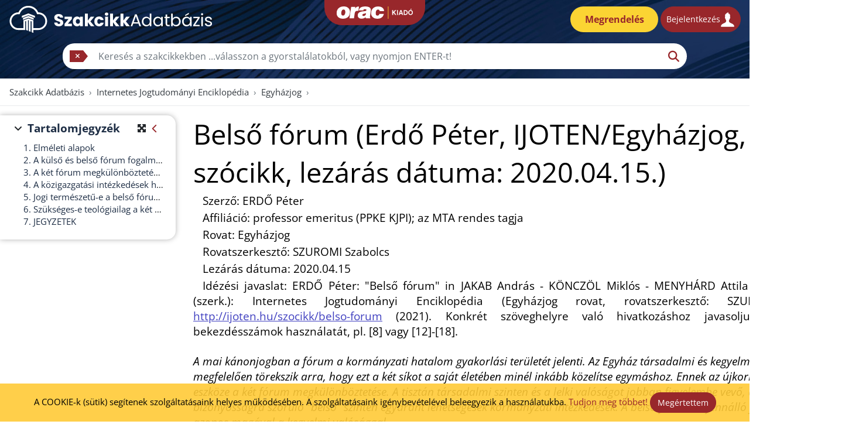

--- FILE ---
content_type: text/html;charset=UTF-8
request_url: https://szakcikkadatbazis.hu/doc/3644612
body_size: 16273
content:
<!DOCTYPE html>
<html lang="hu">
<head>
    
    <meta charset="utf-8">
    <meta name="viewport" content="width=device-width, initial-scale=1, shrink-to-fit=no">
    <meta name="theme-color" content="#1e2e45">
    <link rel="icon" href="/assets/img/favicon-16-59dff6d5f56ca5563e613b3d2da4be95.png" sizes="16x16">
    <link rel="icon" href="/assets/img/favicon-32-054c82a6840e9a0f713fbbc913252036.png" sizes="32x32">
    <link rel="icon" href="/assets/img/favicon-128-1cd5cc7c9af32a5cbf5f124e53764330.png" sizes="128x128">


    <title>Belső fórum (Erdő Péter, IJOTEN/Egyházjog, 110. szócikk, lezárás dátuma: 2020.04.15.) | Szakcikk Adatbázis</title>
    <meta name="description" content="szakcikkadatbazis.hu - a jogi folyóiratok adatbázisa, Internetes Jogtudományi Enciklopédia"/>
    <meta name="keywords" content="jogi folyóirat, jogirodalom, jogtudomány, publikáció, Internetes Jogtudományi Enciklopédia"/>

    
    <meta name="og:title" content="Belső fórum (Erdő Péter, IJOTEN/Egyházjog, 110. szócikk, lezárás dátuma: 2020.04.15.) | Szakcikk Adatbázis">
    <meta name="og:description" content="szakcikkadatbazis.hu - a jogi folyóiratok adatbázisa, Internetes Jogtudományi Enciklopédia">
    <meta name="og:type" content="article">
    <meta name="og:locale" content="hu_HU">
    <meta name="og:url" content="https://szakcikkadatbazis.hu/doc/3644612">
    <meta name="og:image" content="https://szakcikkadatbazis.hu/pub-type/Ijoten-product.8d36a07abb524545e04bc9100a1cba49.png">
    <meta name="og:image" content="https://szakcikkadatbazis.hu/assets/img/orac-szakcikk-adatbazis-plusz.jpg">


    
    <link rel="canonical" href="https://szakcikkadatbazis.hu/doc/3644612">

    <meta name="robots" content="index, follow">

    
    
    <meta name="id" content="720557">
    <meta name="sd" content="7548">
    <meta name="ed" content="32767">
    <meta name="linksd" content="7548">
    <meta name="linked" content="7548">
    <meta name="g" content="false">
    
    <meta name="mlogin" content="available"/>
    
    
    

    

    
    <meta name="version" content="wjd=20250729-1223;sv=9.1.98;sjd=20260108_2155">


    
    <link rel="preload" href="/assets/fonts/open-sans-v34-latin-regular-bab4daa6bec06781aa7262eca0be0ed4.woff2" as="font" type="font/woff2" crossorigin="anonymous">
    <link rel="preload" href="/assets/fonts/open-sans-v34-latin-700-90135ea44811b2d9610c33e07068fdb0.woff2" as="font" type="font/woff2" crossorigin="anonymous">
    <link rel="preload" href="/assets/fonts/open-sans-v34-latin-italic-3d4a6df8d47f0085c3bf7bd90563e9eb.woff2" as="font" type="font/woff2" crossorigin="anonymous">
    <link rel="preload" href="/assets/fonts/open-sans-v34-latin-700italic-6d18f2b7a32a8e0b57b91e831af54ff4.woff2" as="font" type="font/woff2" crossorigin="anonymous">

    <link rel="preload" href="https://cdnjs.cloudflare.com/ajax/libs/font-awesome/6.2.0/webfonts/fa-solid-900.woff2" as="font" type="font/woff2" crossorigin="anonymous">
    <link rel="preload" href="https://cdnjs.cloudflare.com/ajax/libs/font-awesome/6.2.0/webfonts/fa-brands-400.woff2" as="font" type="font/woff2" crossorigin="anonymous">

    <link rel="stylesheet" href="https://cdnjs.cloudflare.com/ajax/libs/font-awesome/6.2.0/css/all.min.css" integrity="sha512-xh6O/CkQoPOWDdYTDqeRdPCVd1SpvCA9XXcUnZS2FmJNp1coAFzvtCN9BmamE+4aHK8yyUHUSCcJHgXloTyT2A==" crossorigin="anonymous" referrerpolicy="no-referrer"/>


    
        
    <link rel="stylesheet" type="text/css" href="/assets/prod/css/external-9b8b28c4c5af3edda903e76dd4a605ef.css">
    <script type="text/javascript" src="/assets/prod/js/external-1005d8a9e9beda6bd712093127bd0d55.js"></script>


        <link rel="stylesheet" type="text/css" href="/assets/prod/css/document.min-8bac9fda5b64d05b97c708c355926786.css">
        <script type="text/javascript" src="/assets/prod/js/document.min-ffb82779c7735c8e07802f3f6c095caf.js"></script>
    
    

    
    
        <!-- Google Analytics 4 code -->
        <script async src="https://www.googletagmanager.com/gtag/js?id=G-7N9KGGGVLW"></script>
        <script>
          window.dataLayer = window.dataLayer || [];
          function gtag(){dataLayer.push(arguments);}
          gtag('js', new Date());
          gtag('config', 'G-7N9KGGGVLW');
        </script>
    

    
    
        <!-- Meta Pixel Code -->
        <script>
        !function(f,b,e,v,n,t,s)
        {if(f.fbq)return;n=f.fbq=function(){n.callMethod?
        n.callMethod.apply(n,arguments):n.queue.push(arguments)};
        if(!f._fbq)f._fbq=n;n.push=n;n.loaded=!0;n.version='2.0';
        n.queue=[];t=b.createElement(e);t.async=!0;
        t.src=v;s=b.getElementsByTagName(e)[0];
        s.parentNode.insertBefore(t,s)}(window, document,'script',
        'https://connect.facebook.net/en_US/fbevents.js');
        fbq('init', '1853565398333044');
        fbq('track', 'PageView');
        </script>
        <noscript><img height="1" width="1" style="display:none" src="https://www.facebook.com/tr?id=1853565398333044&ev=PageView&noscript=1"/></noscript>
        <!-- End Meta Pixel Code -->
    

</head>
<body class="document-page">

<div id="loader"><i class="fa fa-spinner fa-pulse fa-3x fa-fw"></i></div>


  


  


    <header class="no-print">
        <div id="main-header" style="position:relative;">
            <div id="top-header">
                <a href="https://orac.hu/" title="ORAC Kiadó" target="_blank">
                    <img src="/assets/img/orac-kiado-logo.svg" alt="ORAC Kiadó" width="132">
                </a>
            </div>
            <div class="container-fluid py-2">
                <div class="row align-items-center main-header-bg">
                    <div class="col-6 col-md-auto order-md-0">
                        <a href="/" title="Szakcikk Adatbázis">
                            <img src="/assets/img/orac-szakcikk-adatbazis-logo.svg" alt="Szakcikk Adatbázis" class="img-fluid">
                        </a>
                    </div>
                    <div class="col-6 col-md-auto order-md-2 d-flex justify-content-end">
                        <button onClick="toggleSearch();" class="btn btn-orac d-md-none d-inline search-toggle mr-1" title="Keresés">
                            <i class="fa-solid fa-magnifying-glass"></i>
                        </button>
                        <a href="https://orac.hu/szakcikkek" target="_blank" class="btn btn-orac-order mr-1" title="Szakcikk Adatbázis Plusz megrendelés és további információk...">
                            <span class="d-none d-md-inline">Megrendelés</span>
                            <i class="fa-solid fa-cart-shopping d-inline d-md-none"></i>
                        </a>
                        <button id="login" class="btn btn-orac btn-login" title="A Jogkódex-előfizetéséhez tartozó felhasználónévvel és jelszóval is be tud jelentkezni.">
                            <span class="d-none d-md-inline">Bejelentkezés</span>
                            <img src="/assets/img/szakcikk-adatbazis-login.svg" alt="Bejelentkezés" class="icon">
                        </button>
                        
                    </div>
                    <th:div class="col order-md-1"></th:div>
                </div>
            </div>
            
                <div id="search-container" class="container-fluid py-2">
                    <div class="row">
                        <div class="col-1 d-none d-md-block"></div>
                        <div class="col-11 col-md-10 pr-0 p-md-0">
                            <div class="input-group search-group">
                                <div class="input-group-prepend">
                                    <div id="btnGroupAddon" class="input-group-text">
                                        <button id="delete-search-input" type="button" class="delete-right" title="Kereső mező törlése">
                                            <i class="fa-solid fa-xmark"></i>
                                        </button>
                                    </div>
                                </div>
                                <input id="search"
                                       type="text"
                                       autocomplete="off"
                                       class="form-control border-left-0"
                                       placeholder="Írja ide a szerző nevét, a cím egy töredékét, vagy a keresett szavakat!"
                                       aria-describedby="btnGroupAddon">
                                <div class="input-group-append">
                                    <button id="start-search" type="button" class="btn btn-white" title="Keresés a szakcikkek között">
                                        <i class="fa fa-search"></i>
                                    </button>
                                </div>
                            </div>
                            <div id="search-progress"></div>
                        </div>
                        <div class="col-1">
                            <div class="d-flex d-md-none pl-0 justify-content-center align-items-center">
                                <button id="close-search" class="btn btn-default" onClick="hideSearch();">
                                    <i class="fa-solid fa-xmark"></i>
                                </button>
                            </div>
                        </div>
                    </div>
                </div>
                <div class="py-1"></div>
            
        </div>
    </header>


<div id="stickybar" class="no-print">
    
</div>


    <nav id="breadcrumb" aria-label="breadcrumb" class="with-username">
        <ol class="breadcrumb">
            <li class="breadcrumb-item ">
                <a href="/">Szakcikk Adatbázis</a>
            </li>
            <li class="breadcrumb-item">
                <a href="/Ijoten">Internetes Jogtudományi Enciklopédia</a>
            </li>
            <li class="breadcrumb-item">
                <a href="/Ijoten/Egyhazjog">Egyházjog</a>
            </li>
            <li class="breadcrumb-item active"></li>
        </ol>
        <div class="breadcrumb" id="breadcrumb-center"></div>
        
            
        
    </nav>



    


<main id="main" class="container">
    <section data-page="0"><h1 id="s1" class="t1">Belső fórum (Erdő Péter, IJOTEN/Egyházjog, 110. szócikk, lezárás dátuma: 2020.04.15.)</h1><p id="s2">Szerző: ERDŐ Péter</p><p id="s3">Affiliáció: professor emeritus (PPKE KJPI); az MTA rendes tagja</p><p id="s4">Rovat: Egyházjog</p><p id="s5">Rovatszerkesztő: SZUROMI Szabolcs</p><p id="s6">Lezárás dátuma: 2020.04.15</p><p id="s7">Idézési javaslat: ERDŐ Péter: &quot;Belső fórum&quot; in JAKAB András - KÖNCZÖL Miklós - MENYHÁRD Attila - SULYOK Gábor (szerk.): Internetes Jogtudományi Enciklopédia (Egyházjog rovat, rovatszerkesztő: SZUROMI Szabolcs) <a href="http://ijoten.hu/szocikk/belso-forum" target="_blank">http://ijoten.hu/szocikk/belso-forum</a> (2021). Konkrét szöveghelyre való hivatkozáshoz javasoljuk a szövegbeli bekezdésszámok használatát, pl. [8] vagy [12]-[18].</p><p id="s58"></p><p id="s8" class="rt rl ri">A mai kánonjogban a fórum a kormányzati hatalom gyakorlási területét jelenti. Az Egyház társadalmi és kegyelmi valóságának megfelelően törekszik arra, hogy ezt a két síkot a saját életében minél inkább közelítse egymáshoz. Ennek az újkorban egyik jellemző eszköze a két fórum megkülönböztetése. A tisztán társadalmi szinten és a lelki valóságot jobban figyelembe vevő, de kevesebb külső bizonyosságra szoruló &quot;belső&quot; szinten egyaránt lehetségesek kormányzati intézkedések. A belső fórumon fennálló jogi helyzet sem azonos magával a kegyelmi valósággal.</p><h2 id="s9" class="t2">1. Elméleti alapok</h2><p id="s10">[1] A kánonjog alapját képező ősi teológiai meggyőződés szerint az Egyház látható és ugyanakkor láthatatlan valóság. Ezért tanítja a II. Vatikáni Zsinat: &quot;a látható gyülekezet és a lelki közösség [...] nem tekinthetők két külön valóságnak, hanem egyetlen összetett valóságot alkotnak, amely emberi és isteni elemből áll&quot;.[1] Mikor egyes jogintézményei a szentségi életre vonatkoznak, az Egyháznak mint földi és látható közösségnek is számolnia kell a kegyelem rendjében működő valóságok jelenlétével, amelyek rejtve maradnak az érzéki tapasztalás számára. Az Egyházban nagyon fontos közérdeknek számít, hogy minden hívő valódi állapotát közösségileg is elismerjék és aszerint kezeljék őket, hiszen az Egyház külső jele így felelhet meg legpontosabban a belső, kegyelmi valóságnak, és így lehet az Egyház tanúsága és szentségi hatékonysága a legerőteljesebb a világ üdvössége érdekében. Ugyanakkor tökéletes és teljes egybeesést a társadalmi szinten megjelenő állapot és a belső, kegyelmi valóság között emberi eszközökkel nem lehet garantálni.</p><h2 id="s11" class="t2">2. A külső és belső fórum fogalma a kánonjogban</h2><p id="s12">[2] A fórum fogalma a kánonjogban igen régi kategória. Már a -&gt;római jogban nyilvános helyet jelentett, ahol jogi ügyeket intéztek. Az Egyházban is jelenti a fórum a bíráskodás helyét. Az ókeresztény korban a bűnbánati fegyelem és az -&gt;egyházi büntetőjog szervesen összefüggött.[2] A skolasztikus teológia a lelkiismeret fórumáról és bűnbánati fórumról már külön is beszélt. Mivel a gyóntató pap szerepe egyben bírói szerep is - ahogy ókeresztény szóhasználatot[3] követve fogalmaz a Trentói Zsinat[4] -, logikusnak tűnt, hogy fórumról beszéljenek a bűnök megbocsátása tekintetében is.</p><p id="s13">[3] Az újkori kánonjogban igyekeztek megkülönböztetni a külső és a belső fórumot, melyet a lelkiismeret fórumával azonosítottak. Az 1917-es Codex Iuris Canoniciben szem előtt tartottak &quot;egy külső fórumon működő hatalmat és egy másikat, mely belső fórumon, vagyis a lelkiismeret fórumán működik&quot; (CIC [1917] 196. kán.). A CIC [1917] 202. kánonja szerint &quot;a joghatósági hatalomnak a cselekménye akár rendes, akár delegált hatalomról van szó, ha külső fórumon végezték, érvényes a belső fórumon is, de nem fordítva&quot; (1. &sect;). Tehát a fórum szó jelölte és jelenti ma is a kánonjogban azt a helyet, ahol a joghatóságot gyakorolják, vagyis magát a bíróságot, ahogyan például a De foro competenti címben[5] (CIC tac. 1404, tac. 1671; vö. pl. CIC 1407. k. 3. &sect;: &quot;Actor sequitur forum partis conventae&quot; stb.), de jelenti - kiterjedtebb értelemben - a bírói hatalmat is.[6] Sajátosabb értelemben a hatalom vagy az illetékesség területét jelöli (vö. CIC 1716. kán. 1. &sect;: &quot;ut vim habeat in foro canonico&quot; stb.). Ebben az értelemben beszélnek forum civiléről is (CIC 1288. kán., 1675. kán. 1. &sect;, 1692. kán. 2-3. &sect;). Mindenekelőtt a bírói hatalom gyakorlásának síkját jelenti (vö. CIC 1288. kán., 1675. kán. 1. &sect;),[7] de utalhat a végrehajtói hatalom gyakorlási területére is (vö. CIC 37. kán.: &quot;Actus administrativus, qui forum externum respicit&quot;; vö. CIC 74. kán., 130. kán., 1081. kán. stb[8]).</p><p id="s14">[3] E terminológia alapján a hagyományos kánonjogtudomány a belső fórum cselekményeit gyakran úgy tekintette, mint amelyeknek fő célja a lelki hasznosság, mégpedig a hívők személyes haszna, és &quot;ezért Istennel való kapcsolataikat szabályoznák, nem pedig a közösséghez fűződő kapcsolataikat [...], erkölcsi jellegűek lennének, nem jogi jellegűek&quot;.[9] E felfogás szerint a külső, sőt nyilvános cselekmények &quot;a köz hasznára vonatkoznának és a közösségnek mint olyannak a javára [...], olyan cselekmények lennének, amelyek a joghatósági hatalomból fakadnak, vagyis igazi jogcselekmények (sőt intézkedések), melyek a külső fórumra tartoznak&quot;.[10]</p><p id="s15">[4] A két fórum közötti lehetséges feszültség miatt szükségesnek látszott a két terület közelítése, hogy a jog és a lelkiismeret - legalábbis a jól informált lelkiismeret - ne legyenek ellentétben egymással az Egyházon belül. Ez az erőfeszítés összekapcsolódott a kánonjog világosabb teológiai megalapozásának igyekezetével. Ez a célkitűzés elvként jelenik meg a kánonjogi Codex átdolgozásának irányelvei között is. Az 1967-es Püspöki Szinóduson jóváhagyott elvek közül a második így hangzik: &quot;A Codex Iuris Canoniciben kiválóan össze kell hangolni a külső és a belső fórumot, hogy a kettő között minden konfliktus megszűnjön, vagy legalább a minimálisra csökkenjen. Erről a -&gt;szentségi jogban és a büntetőjogban különösen is gondoskodni kell&quot;.[11]</p><h2 id="s16" class="t2">3. A két fórum megkülönböztetésének kritériumai</h2><p id="s17">[5] A kánonjogban a belső és a külső fórum mindenekelőtt ugyanazon kormányzati hatalom két működési területet jelenti (CIC 130. kán., 144. kán. 1. &sect;). A különbség tehát nem annak a hatalomnak a természetében van, amelyet az egyik vagy a másik fórumon gyakorolnak, hanem csakis abban a módban, ahogyan ugyanazzal a hatalommal élnek. Az 1983-as <a target="_blank" href="//jogkodex.hu/jsz/ehtv_2011_206_torveny_7936253" data-row="1" data-docid="69585">Egyházi Törvénykönyv</a> nem beszél már &quot;lelkiismereti fórumról&quot;, csak belső fórumról. A Keleti Egyházak Kánonjainak Törvénykönyve (1990) ugyanezt a terminológiát alkalmazza, és nem szól már a lelkiismereti fórumról.[12] Tehát nem létezik kétféle kormányzati hatalom a két fórum számára, hanem ugyanazt a hatalmat lehet gyakorolni akár külső, akár belső fórumon. A Katolikus Egyház hatályos törvénykönyveiben nem találunk semmilyen utalást a két fórum megkülönböztetésére aszerint, hogy közhasznú vagy magánérdeket szolgáló területek lennének. Az Egyházban ugyanis a legnagyobb közérdek a lelkek üdvössége, amely azonban nem csupán az egyéni lelkiállapotra vonatkozik, hanem az Egyház szakramentális jelének hitelességére és hatékonyságára is, hiszen az Egyház látható társaság és az üdvösség jele a világ számára.[13] A két fórum csak a hatalom gyakorlásának módjában különbözik egymástól.</p><p id="s18">[6] Az 1917-es Codexben két különböző kritériumot alkalmaztak a nyilvános és a nem nyilvános, rejtett cselekmények megkülönböztetésére. Az egyik a külső fórum előtti bizonyítás lehetőségét tartotta szem előtt (vö. CIC[1917] 1037. kán.), a másik viszont csakis a közismertség vagy a közismertté válás veszélyének tényét vette figyelembe (vö. CIC[1917] 2197. kán.). Egyes kánonok megelégedtek ennek a második feltételnek a hiányával ahhoz, hogy rejtett esetről beszélhessenek (vö. CIC[1917] 1045. kán., 1046. kán.), amely azután - legalábbis bizonyos jogi hatások tekintetében - a belső fórumra tartozott.[14]</p><p id="s19">[7] A hatályos kánonjogban alapvető különbség lehet az, hogy azok az intézkedések vagy -&gt;jogcselekmények, amelyek a külső fórumra vonatkoznak, nyilvánosak, vagyis nyilvánosan és olyan módon végzik őket, hogy legyenek róluk megismerhető bizonyítékok a közösség számára (vö. CIC 37. kán., 1074. kán., 1081. kán., 1082. kán., 1123. kán., 1126. kán., 1145. kán. 3. &sect;, 1319. kán. 1. &sect;, 1340. kán. 1. &sect;, 1361. kán. 2. &sect;, 1732. kán.). A belső fórumon viszont a cselekmények és a hatalom gyakorlása nem nyilvános. Ez a nem nyilvános jelleg azt jelenti, hogy a hatalmat úgy gyakorolják, vagy a cselekményt úgy végzik, &quot;hogy nincsenek róla a közösség számára hozzáférhető törvényes bizonyítékok, amelyek a kiváltott hatásokat tanúsítják; így ezek hatások rejtve maradnak, nem ellenőrizhetők és nem ismerhetők meg a közösségben&quot; (vö. például CIC 1082. kán.).[15] Egy olyan tény, amelyről mindenki azt hiszi, hogy nem bizonyítható, alapjául szolgálhat egy közigazgatási intézkedésnek a belső fórumon (például egy felmentésnek a rejtett házassági akadály [-&gt;házassági akadályok] alól). Ha ez a tény később nyilvánossá válik, mert bizonyítékok merülnek fel a létezéséről, akkor a belső fórumon megadott felmentés a külső fórum számára is kifejti hatásait.</p><p id="s20">[8] A CIC 130. kánonja alapján úgy tűnik, hogy a kormányzati hatalmat (-&gt;egyházkormányzati hatalom) jellegénél fogva külső fórumon gyakorolják. Mindenesetre azok, akiknek kormányzati hatalmuk van a külső fórumon, ezzel a hatalommal rendelkeznek a belső fórumon is, és gyakorolhatják azt csak belső fórumra nézve is (vö. CIC 1079. kán. 1-2. &sect;, 1081. kán., 566. kán. 2. &sect;, 596. kán. 2. &sect;). Ugyanez a 130. kánon megjegyzi azonban, hogy léteznek esetek, amikor ugyanazt a hatalmat csak a belső fórumra nézve gyakorolják. Ebből fakad az a lehetőség, hogy különbség vagy ellentét merüljön fel a két fórum között. Ezért előfordulhatnak vélelmek egy tény vagy egy jogi helyzet mellett, amely a valóságban nem létezik, de ennek okait külsőleg nem lehet bizonyítani. A különbségnek ezt a lehetőségét általános formában elismeri a CIC 124. kánonjának 2. &sect;-a: &quot;a külső elemei tekintetében megfelelően végzett jogcselekményről az a vélelem, hogy érvényes&quot;. Ez más jogrendekben is felmerülhet, viszont a kánonjogban a kegyelmi, lelki valóságtól nem lehet eltekinteni.</p><h2 id="s21" class="t2">4. A közigazgatási intézkedések hatása a belső és a külső fórumon</h2><p id="s22">[9] Nem csupán az isteni törvény, hanem az egyházi, emberi törvény is - amelyet az illetékes egyházi hatóság kellően kihirdetett - kötelez mind a külső, mind pedig a belső fórumon. Sőt, az Egyházban a törvényekből fakadó kötelezettség egyúttal morális jellegű kötelezettség is.[16] A végrehajtó hatalom gyakorlása általában külső fórumon történik, de hatása belső fórumon is érvényesül (CIC 130. kán.). Vannak azonban olyan esetek, amikor ezt a hatalmat sajátosan csupán belső fórumon alkalmazzák. Amikor a hatóság a végrehajtó hatalom gyakorlása során egy olyan cselekményt végez, amelynek külső fórumon is hatásai kell, hogy legyenek, írásban kell ezt tennie, hogy így bizonyítható legyen (CIC 37. kán.). Ha egy kegyet egy személynek belső fórumon szóban adtak meg és nem írásban, előfordulhat, hogy az azzal való élés megütközést kelt a hívek körében. Ilyenkor az illetékes elöljáró vagy más erre felhatalmazott személyek kérhetik a kegy elnyerésének bizonyítását a külső fórum számára. Ebben az esetben az, aki a kegyet megkapta, köteles a bizonyítékokat előtárni (CIC 74. kán.). Ebben a sajátos helyzetben úgy tűnik, hogy lehetséges a tanúbizonyítás is, és nem nélkülözhetetlen, hogy írásbeli dokumentummal történjék a bizonyítás. Itt tehát különböző kritériumokat találunk a kegy hatékonysága számára a két fórumon, de még a külső fórumon belül is megkülönböztethetünk két módot, ahogyan egy közigazgatási intézkedés hatásokat érhet el.[17] Az intézkedést adhatják közvetlenül a külső fórumra, ilyenkor szükséges, hogy az írott formában történjen.[18] De adhatják a belső fórumra élőszóval is; ilyenkor elegendő, hogy a cselekményt valamilyen módon bizonyítsák, hogy az hatásokat válthasson ki a külső fórumon is. A végrehajtó hatalom gyakorlásának csupán szentségi belső fórumon jelentkező hatásai - például egy önmagától beállt cenzúra, mondjuk kiközösítés vagy egyházi tilalom - elengedése - azonban nincsenek elismerve a külső fórumon. A külső fórumon való hatékonysághoz egy másik cselekményre van szükség az illetékes hatóság részéről (például a büntetés [-&gt;egyházi büntetések] újabb elengedésére a külső fórum számára[19] - vö. CIC 1357. kán. 2. &sect;).</p><p id="s23">[10] A CIC 1079. kánonjának 3. &sect;-a szerint halálveszélyben &quot;a gyóntatónak felhatalmazása van felmentést adni a rejtett házassági akadályok alól belső fórumon, akár szentségi gyónásban, akár azon kívül&quot;. Még ha az ilyen felmentés a személy objektív helyzetét rendezi is, és így megvan a valódi jogi és ontológiai hatása, hatásait külső fórumra nem ismerik el automatikusan.[20] Más esetekben - ha az Apostoli Penitenciária leirata másként nem rendelkezik -, amikor egy rejtett házassági akadály alól felmentést engednek belső nem szentségi fórumra, ezt be kell írni egy könyvbe, melyet az egyházmegyei hivatal titkos levéltárában kell őrizni, és nem szükséges más felmentés külső fórumra, ha a rejtett akadály később nyilvánossá válik (CIC 1082. kán.).</p><p id="s24">[11] Az Apostoli Penitenciária ugyanis kegyosztó szék belső fórum számára. Más funkciói között (például a búcsúk terén) a Penitenciária ad meg &quot;belső, szentségi vagy nem szentségi fórumon bizonyos feloldozásokat, átváltoztatásokat, orvoslásokat, büntetések elengedését és más kegyeket&quot;.[21] Házassági kérdésekben (-&gt;egyházi házasságjog) a Penitenciária szerepkörei között kiemelkedik azoknak a házasságoknak az orvoslása, amelyek kánoni forma hiánya vagy esetleg valamilyen akadály miatt érvénytelenek.[22] Ilyen esetekben az érvénytelenség oka lehet rejtett akadály, amelyet nem lehetett bizonyítani külső fórumon, azonban létezett és semmissé tette a házasságot ontológiai és kánonjogi szempontból egyaránt. Egyes esetekben a semmisség ténye rejtett volt (a rejtett akadály miatt), de a törvényes formában végzett házasságkötés megalapozta külső fórumon az érvényesség vélelmét. Ezekben az esetekben az orvoslás, mely a tisztán egyházjogi akadály alól való felmentést is magában foglalja, feloldja a feszültséget az ontológiai valóság és a külső fórumon meglévő vélelem között, és így valóban érvényessé teszi azt a házasságot, amelynek érvényességét külső fórumon azelőtt is vélelmezték. Hasonló az orvoslás hatása akkor is, amikor a házasság fennállását vélelmezték, de a forma nem volt érvényes egy rejtett (vagy legalább nyilvánosan ismeretlen) tény miatt. Ilyenek lehettek azok az esetek, amikor egy szélhámos papként mutatkozott be és megtévesztette egy egész falu népét, s így esketett meg párokat anélkül, hogy felszentelt személy lett volna és a szükséges felhatalmazással rendelkezett volna. Az orvoslás ebben az esetben tartalmazta a kánoni forma alóli felmentést, és valóban érvényessé tette azokat a házasságokat, melyeket nyilvánosan érvényesnek tartottak korábban is.</p><p id="s25">[12] Ami a szükséges beleegyezés hiánya miatt érvénytelen házasságokat illeti, a jog elismeri azt a lehetőséget, hogy egy házasságot érvényesnek tartsanak külső fórumon, de érvénytelen legyen a beleegyezés hiánya miatt. Ebben az esetben nincs ellentét külső és belső fórum között a hatalom gyakorlásának értelmében, hanem különbség van az egyházi társadalom szintjén elfogadott jogvélelem és az ontológiai valóság között. Amikor a beleegyezés hiányát külső fórumon nem lehet bizonyítani, a házasságot érvényesíteni lehet, ha az a fél, amelyik nem adta meg a beleegyezését, most magánúton és titokban megadja azt (CIC 1159. kán. 2. &sect;). Így rejtett volt a beleegyezés hiánya, rejtett volt a házasság semmissége és rejtett volt az utólagos érvényesítés is. De ennek az utolsó cselekménynek a hatásaként a házasság érvényessé vált, és az ontológiai helyzet fedésbe került a felek külső fórumon elismert jogi helyzetével. Ha viszont a beleegyezés hiányát bizonyítani lehet, akkor szükséges, hogy a beleegyezést a kánoni forma szerint adják meg (CIC 1159. kán. 3. &sect;). Ha a csak az egyik fél beleegyezésének hiánya miatt érvénytelen házasságot ugyanezen fél titkos beleegyezésével érvényesítenek abban a hiszemben, hogy nincsenek bizonyítékok arra, hogy korábban a beleegyezés hiányzott, később azonban felmerül egy bizonyíték a házasság érvénytelensége mellett (például egy levél, melyből kitűnik, hogy a házasság valamelyik lényegi tulajdonságát kizárták), akkor az első, titokban végzett érvényesítés érvénytelennek bizonyul, mert később a titkosnak vélt tényről kiderült, hogy bizonyítható. Tehát még a belső fórumon végzett jogcselekmények sem befolyásolják mindig a dolgok ontológiai valóságát. Így új fényben jelenik meg a belső fórum természete is. Ez a fórum is az egyházi hatalom gyakorlásának területe, amelynek társadalmi dimenziója van még a titkos viszonylatokban is.[23]</p><h2 id="s26" class="t2">5. Jogi természetű-e a belső fórum?</h2><p id="s27">[13] Az Egyházban a belső fórumnak is jogi jellege van, mivel olyan szituációkat kell szem előtt tartania, amelyek kánonjogi normákból fakadnak, egyházi hatósági intézkedésekből származnak (például a felmentések és más kegyek) vagy más jogcselekményekből következnek. A belső fórum is fórum a szó legáltalánosabb és legrégibb értelmében. Nem mindig abszolút módon szükséges, hogy a belső fórumon hatással rendelkező tények oly mértékben rejtettek legyenek, hogy ne is legyen lehetséges semmilyen törvényes bizonyíték létüket illetően. Esetenként elegendő - még egyes csak belső fórumra érvényes intézkedések működéséhez is - hogy ezek a tények csupán ne legyenek nyilvánosan ismertek vagy könnyen megismerhetők a társadalom számára. Így egy bűncselekmény, amely esetleg bizonyítható is, főként belső fórumon járhat következményekkel, amikor az önmagától beálló (latae sententiae) cenzúra bekövetkezik. A büntetés nyilvánosan akkor fog teljesen működni, mikor ezt a cenzúrát ki is nyilvánítják. Így lesz meg minden hatása a külső fórumon is. A belső fórum valóban jogi,[24] főként azért, mert az Egyház eredendő strukturáltsága, mely alapítása óta fennáll, és a tételes jogi normák együttese, mely az eredendő szervezetre épül, a kánonjog kettős valóságát alkotja, ahogyan ezt a Sacrae Disciplinae Leges kezdetű apostoli rendelkezésben II. János Pál pápa is kimondta.[25] Az Egyház sajátos jellege, hogy tudniillik szentségi, kegyelmi valóság és ugyanakkor emberi közösség, magyarázatot ad arra, hogy ez a kettősség az egyházi jogot is jellemzi. Az az Egyházban sajátosan nagy súllyal jelentkező igény, hogy a jog állandóan összhangban legyen a morális renddel, valamint az Egyházban intézményesítő erejű kegyelmi valóságok működése különösen fontossá teszi azt a követelményt, hogy a társadalmi-jogi szint és az emberi érzékelést meghaladó ontológiai valóságok szintje közelítsen egymáshoz, és lehetőség szerint egybeessenek. E két szint között a közvetítés egyik intézményes eszköze a belső fórum jogi alakzata.[26]</p><h2 id="s28" class="t2">6. Szükséges-e teológiailag a két fórum megkülönböztetése?</h2><p id="s29">[14] Az Egyház bipolaritása elméletileg szükségszerű, hiszen a látható és láthatatlan Egyház egyetlen valóságot alkot. De a két fórum közötti különbségtétel, melyet ebben a formában a Trentói Zsinat óta alkalmaznak, csupán kánonjogilag intézményesített eszköz arra, hogy hatékonyabbá tegyék ennek a teológiai (vagyis isteni jogi) valóságnak a szakramentális működését. Tehát szükséges, hogy valamilyen intézményes formában közelítsük a tények, különösen a kegyelem rendjében fennálló tények ontológiai valóságát és a társadalmi-jogi szintet. A belső és külső fórum konkrét formája sajátos, mással, alkalmasabbal nehezen helyettesíthető eszköz a kánonjog számára éppen ennek a célnak az elérése érdekében.</p><p id="s30">[15] Egyes esetekben azonban az a feszültség, amely látszólag a külső és belső fórum különbségéből adódik, nem annak a közvetlen folyománya, hogy az Egyház sajátos jellegű társadalmi és kegyelmi valóság, hanem annak a hatása, hogy az emberi megismerőképesség korlátozott. Ebben az értelemben hasonló feszültség létezik a világi jogrendekben is, ahol pedig a külső és belső fórumot nem különböztetik meg.■</p><h2 id="s31" class="t2">7. JEGYZETEK</h2><p id="s32">[1] A II. Vatikáni Zsinat Lumen gentium kezdetű dogmatikus konstitúciója az Egyházról 8a. Vö. XII. Pius, Enc. Mystici Corporis, 29-06-1943: AAS 35 (1943) 221 kk; XII. Pius, Enc. Humani generis, 12-08-1950: AAS 42 (1950) 571.</p><p id="s33">[2] Vö. pl. Philippe ROUILLARD: Histoire de la pénitence des origines à nos jours, Paris, Cerf, 1996, 37-38; Rob MEENS: Penance in Medieval Europe, 600-1200, Cambridge, Cambridge Universtiy Press, 2014, 12100.</p><p id="s34">[3] Vö. pl. Didascalia II, 42, 1-4; II, 48, 1 -3.</p><p id="s35">[4] Concilium Tridentinum, Sess. XIV, De poenit. cap. 2. 5, can. 9: DS 1671, 1679, 1609; vö. Communicationes 10 (1978) 50.</p><p id="s36">[5] A cím már IX. Gergely dekretális gyűjteményében is szerepelt 1234-ben (X 2.2).</p><p id="s37">[6] Vö. Raoul NAZ: &quot;For&quot; in Dictionnaire de Droit Canonique V, Paris, Letouzey, 1953, 871-873.</p><p id="s38">[7] Vö. Georg MAY: &quot;Forum&quot; in Stephan HAERING - Heribert SCHMITZ (szerk.): Lexikon des Kirchenrechts (Lexikon für Theologie und Kirche kompakt), Freiburg im Breisgau, Herder, 2004, 302.</p><p id="s39">[8] A külső fórumot gyakran említik ebben az értelemben - vö. Xaverius OCHOA: Index verborum ac locutionum Codicis Iuris Canonici, Roma, Commentarium pro Religiosis, 1983, 183.</p><p id="s40">[9] Francisco J. URRUTIA: &quot;Foro giuridico (Forum iuridicum)&quot; in Carlos CORRAL SALVADOR - Velasio DE PAOLIS - Gianfranco GHIRLANDA (szerk.): Nuovo Dizionario di Diritto Canonico, Cinisello Balsamo, San Paolo, 1993, 536.</p><p id="s41">[10] URRUTIA (9. j.) 536.</p><p id="s42">[11] Communicationes 2 (1969) 79.</p><p id="s43">[12] Ivan ZUZEK: Index analyticus Codicis Canonum Ecclesiarum Orientalium (Canonica 2), Roma, Pontificium Institutum Orientalium Studiorum, 1992, 65, 138-139.</p><p id="s44">[13] Péter ERDŐ: &quot;Salus Animarum: Suprema Lex. La funzione dei riferimenti alla salvezza delle anime nei due Codici della Chiesa cattolica&quot; in Ius Ecclesiarum vehiculum caritatis. Atti del simposio internazionale per il decennale dell'entrata in vigore del Codex Canonum Ecclesiarum Orientalium. Città del Vaticano, 19-23 novembre 2001, Città del Vaticano, Libreria Editrice Vaticana, 2004, 573-585.</p><p id="s45">[14] Urbano NAVARRETE: &quot;Conflictus inter forum internum et externum in matrimonio&quot; in Urbano NAVARRETE: Investigationes theologico-canonicae, Roma, PUG, 1978, 335-336; szintén megjelent: Urbano NAVARRETE: Quaedam problemata actualia de matrimonio, PUG, Romae, 31980, 481.</p><p id="s46">[15] URRUTIA (9. j.) 537.</p><p id="s47">[16] Vö. pl. Daniel CENALMOR: &quot;Commentary can. 212&quot; in Ángel MARZOA - Jorge MIRAS - Rafael RODRÍGUEZ-OCAÑA (szerk.): Exegetical Commentary on the Code of Canon Law Montreal-Chicago, Wilson &amp; Lafleur, 2004, 66; Helmuth PREE: &quot;Die Ausübung der Leitungsvollmacht&quot; in Joseph LISTL - Heribert SCHMITZ (szerk.): Handbuch des Katholischen Kirchenrechts, Regensburg, Pustet, 21999, 157.</p><p id="s48">[17] Vö. PI. Jorge CANOSA: &quot;Commentary can. 74&quot; in MARZOA-MIRAS-RODRÍGUEZ-OCANA (16. j.) I, 61.</p><p id="s49">[18] Egyesek szerint az intézkedés írásbeli átadása csak a megengedettséghez, de nem az érvényességhez szükséges (vö. 10. kán.; 59. kán. 2. &sect;; 1361. kán. 2. &sect;).</p><p id="s50">[19] URRUTIA (9. j.) 538.</p><p id="s51">[20] Vö. MAY (7. j.) 303.</p><p id="s52">[21] II. János Pál, Const. Ap. Pastor Bonus, 28-06-1988, Art. 118: AAS 80 (1988) 890. A Penitenciária kongresszusokat, képzéseket is szervez a belső fórumon való eljárásokról, vö. pl. Penitenzieria Apostolica, XXX Corso sul Foro interno, 25-29 marzo 2019, Roma - Palazzo della Cancelleria, <a href="http://www.penitenzieria.va/content/dam/penitenzieriaapostolica/eventi/xxx-corso-foro-interno." target="_blank">http://www.penitenzieria.va/content/dam/penitenzieriaapostolica/eventi/xxx-corso-foro-interno.</a></p><p id="s53">[22] Vö. Gianfranco GIROTTI: &quot;Commento al Pstor Bonus&quot; in Pio Vito PINTO (szerk.): Commento alla Pastor Bonus e alle norme sussidiarie della Curia Romana (Studium Romanae Rotae, Corpus Iuris Canonici III), Città del Vaticano, Libreria Editrice Vaticana, 2003, 170-171.</p><p id="s54">[23] Szerepéhez az egyházi közigazgatás és a büntetőjog területén lásd pl. ERDŐ Péter: &quot;Belső fórum és külső fórum a kánonjogban&quot; in ERDŐ Péter: Az élő Egyház joga. Tanulmányok a hatályos kánonjog köréből, Budapest, Szent István Társulat, 2006, 469-486.</p><p id="s55">[24] Jogi jellegéhez vö. Klaus MÖRSDORF: &quot;Der Rechtscharakter der iurisdictio fori interni&quot; Münchener theologische Zeitschrift 1957/3, 161-173, <a href="https://mthz.ub.uni-muenchen.de/MThZ/article/view/1957H3S161-173/519." target="_blank">https://mthz.ub.uni-muenchen.de/MThZ/article/view/1957H3S161-173/519.</a></p><p id="s56">[25] Const. Ap. Sacrae Disciplinae Leges, 25-01-1983: AAS 75 (1983) Pars II, XI. Vö. II. János Pál, Alloc., 302-1983., nr. 8: AAS 75, (1983) Pars I, 461.</p><p id="s57">[26] Vö. pl. Péter ERDŐ: Teologia del diritto canonico. Un approccio storico-istituzionale (Collana di Studi di diritto canonico ed ecclesiastico 17 - sezione canonistica), Torino, Giappichelli, 1996, 154-155.</p></section>
    
    
</main>

<div id="table-of-contents" class="no-print">
    <div id="table-of-contents-header">
        <i class="fas fa-list-ul"></i>
        <i class="fas fa-angle-down toc-expand-btn" title="Lenyitás a legalsó szintig"></i>
        <h2>Tartalomjegyzék</h2>
        <i class="fas fa-expand-arrows-alt toc-max-btn mr-0 ml-auto" title="Nagy méret"></i>
        <i class="fas fa-chevron-right toggle-table-of-contents"></i>
    </div>
    <div id="table-of-contents-body"><ul><li class="toc-node open"><div class="toc-node-text"><span class="toc-node-leaf"></span> <a href="#s9"><span id="toc9">1. Elm&eacute;leti alapok</span></a></div></li><li class="toc-node open"><div class="toc-node-text"><span class="toc-node-leaf"></span> <a href="#s11"><span id="toc11">2. A k&uuml;lső &eacute;s belső f&oacute;rum fogalma a k&aacute;nonjogban</span></a></div></li><li class="toc-node open"><div class="toc-node-text"><span class="toc-node-leaf"></span> <a href="#s16"><span id="toc16">3. A k&eacute;t f&oacute;rum megk&uuml;l&ouml;nb&ouml;ztet&eacute;s&eacute;nek krit&eacute;riumai</span></a></div></li><li class="toc-node open"><div class="toc-node-text"><span class="toc-node-leaf"></span> <a href="#s21"><span id="toc21">4. A k&ouml;zigazgat&aacute;si int&eacute;zked&eacute;sek hat&aacute;sa a belső &eacute;s a k&uuml;lső f&oacute;rumon</span></a></div></li><li class="toc-node open"><div class="toc-node-text"><span class="toc-node-leaf"></span> <a href="#s26"><span id="toc26">5. Jogi term&eacute;szetű-e a belső f&oacute;rum?</span></a></div></li><li class="toc-node open"><div class="toc-node-text"><span class="toc-node-leaf"></span> <a href="#s28"><span id="toc28">6. Sz&uuml;ks&eacute;ges-e teol&oacute;giailag a k&eacute;t f&oacute;rum megk&uuml;l&ouml;nb&ouml;ztet&eacute;se?</span></a></div></li><li class="toc-node open"><div class="toc-node-text"><span class="toc-node-leaf"></span> <a href="#s31"><span id="toc31">7. JEGYZETEK</span></a></div></li></ul></div>
    <div id="table-of-contents-footer">
        <i class="fas fa-list-ul"></i>
    </div>
</div>
<script type="text/javascript">
    if (window.matchMedia("(max-width: 575px)").matches) {
        $('#table-of-contents').addClass('hide');
    }
</script>

<div id="scroll-back" class="scroll-button no-print">
    <p class="d-inline-block user-select-none"><i class="fa fa-arrow-down align-middle"></i> <span class="d-none d-sm-inline-block align-middle">Visszaugrás</span></p>
</div>


    <footer class="no-print">
        <div id="footer">
            <div class="container-fluid">
                <div class="row mb-4">
                    <div class="footer-orac-info col-md-4 col-lg-3 text-center text-md-left">
                        <p>
                            <a href="https://orac.hu/" title="ORAC Kiadó" target="_blank">
                                <img src="/assets/img/orac-logo-footer.svg" width="50%" alt="ORAC Kiadó">
                            </a>
                            <br><br>
                            Ügyfélszolgálat:<br>
                            <a href="tel:+36-1-340-2304" class="mt-1">+36-1/340-2304</a><br>
                            <a href="mailto:info@orac.hu" class="mt-1">info@orac.hu</a><br>
                            1037 Budapest,<br class="hidden-xs">
                            Montevideo utca 14.
                        </p>
                        <p>
                            <b>Nyitvatartás:</b><br>
                            H-Cs: 08:00-16:30,<br class="hidden-xs">
                            P: 08:00-15:00
                        </p>
                        <br>
                        <h3>Kövessen minket!</h3>
                        <p>
                            <a href="https://www.facebook.com/orackiado/" target="_blank">
                                <i class="fab fa-facebook-f fa-2x"></i>
                            </a>
                            <span style="padding: 10px;">
                                <a href="https://www.linkedin.com/company/orac-kiado/" target="_blank">
                                    <i class="fab fa-linkedin-in fa-2x"></i>
                                </a>
                            </span>
                            <!--<i class="fab fa-youtube fa-2x"></i> -->
                        </p>
                    </div>
                    <div class="d-none d-md-block col-md-8 col-lg-9">
                        <div class="row">
                            <div class="col-md-6 col-xl-3">
                                <h2>Kiadó</h2>
                                <ul>
                                    <li><a href="https://orac.hu/rolunk">Rólunk</a></li>
                                    <li><a href="https://orac.hu/kapcsolat">Kapcsolat</a></li>
                                </ul>

                                <h2>Tematikus oldalaink</h2>
                                <ul>
                                    <li><a href="https://abszemle.hu/" target="_blank">abszemle.hu</a></li>
                                    <li><a href="https://ijoten.hu/">ijoten.hu</a></li>
                                    <li><a href="https://infojog.hu/">infojog.hu</a></li>
                                    <li><a href="https://inmediasresfolyoirat.hu/" target="_blank">inmediasresfolyoirat.hu</a></li>
                                    <li><a href="https://jegyzo.hu/">jegyzo.hu</a></li>
                                    <li><a href="https://joginyelv.hu/" target="_blank">joginyelv.hu</a></li>
                                    <li><a href="https://jogkodex.hu/">jogkodex.hu</a></li>
                                    <li><a href="https://magyarjogfolyoirat.hu/">magyarjogfolyoirat.hu</a></li>
                                    <li><a href="https://munkajogilap.hu/">munkajogilap.hu</a></li>
                                    <li><a href="https://orac.hu/" target="_blank">orac.hu</a></li>
                                    <li><a href="https://parlamentiszemle.hu/">parlamentiszemle.hu</a></li>
                                    <li><a href="https://ptk2013.hu/">ptk2013.hu</a></li>
                                    <li><a href="https://ujbtk.hu/">ujbtk.hu</a></li>
                                    <li><a href="https://upcast.hu/" target="_blank">upcast.hu</a></li>
                                </ul>
                            </div>
                            <div class="col-md-6 col-xl-3">
                                <h2>Jogterületek</h2>
                                <ul>
                                    <li><a href="https://orac.hu/alkotmanyjog">Alkotmányjog</a></li>
                                    <li><a href="https://orac.hu/altalanos">Általános</a></li>
                                    <li><a href="https://orac.hu/buntetoeljarasi-buntetesvegrehajtasi-jog">Büntetőeljárási és büntetés-végrehajtási jog</a></li>
                                    <li><a href="https://orac.hu/buntetojog">Büntetőjog</a></li>
                                    <li><a href="https://orac.hu/csaladjog">Családjog</a></li>
                                    <li><a href="https://orac.hu/eu-nemzetkozi-jog">EU-, nemzetközi jog</a></li>
                                    <li><a href="https://orac.hu/gazdasag-versenyjog">Gazdaság, versenyjog</a></li>
                                    <li><a href="https://orac.hu/kozigazgatas">Közigazgatás</a></li>
                                    <li><a href="https://orac.hu/munkajog-tb">Munkajog, TB</a></li>
                                    <li><a href="https://orac.hu/penzugyek">Pénzügyek</a></li>
                                    <li><a href="https://orac.hu/polgari-jog">Polgári jog</a></li>
                                    <li><a href="https://orac.hu/polgari-eljaras-vegrehajtasi-jog-nemzetkozi-maganjog">Polgári eljárás-, végrehajtási jog, nemzetközi magánjog</a></li>
                                    <li><a href="https://orac.hu/tarsasagi-cegjog">Társasági és cégjog</a></li>
                                </ul>
                            </div>
                            <div class="col-md-6 col-xl-3">
                                <h2><a href="https://orac.hu/szeminarium_csoport">Képzések</a></h2>
                                <h2><a href="https://orac.hu/folyoiratok_csoport">Folyóiratok</a></h2>
                                <h2><a href="https://orac.hu/kapcsos_kommentarok_csoport">Kapcsos nagykommentárok</a></h2>
                                <h2><a href="https://orac.hu/jogkodex_csoport">Jogkódex</a></h2>
                                <ul>
                                    <li><a href="https://orac.hu/termekcsalad_csoport">Termékcsalád</a></li>
                                    <li><a href="https://orac.hu/jogtudor">JogTudor program</a></li>
                                </ul>
                                <br>
                                <h2><a href="https://orac.hu/ujdonsagok">Újdonságok</a></h2>
                                <h2><a href="https://orac.hu/akcios-termekek">Akciós termékek</a></h2>
                                <h2><a href="https://orac.hu/Books-in-Foreign-Languages">Books in Foreign Languages</a></h2>
                                <h2><a href="https://orac.hu/elte-konyvek">ELTE könyvek</a></h2>
                                <h2><a href="https://orac.hu/nmhh-konyvek">NMHH könyvek</a></h2>
                                <br>
                                <h2><a href="https://orac.hu/kiadoi_hirek">Kiadói hírek</a></h2>
                                <h2><a href="https://orac.hu/tallozo">Tallózó</a></h2></div>
                            <div class="col-md-6 col-xl-3">
                                <h2>Vásárlás</h2>
                                <ul>
                                    <li><a href="https://orac.hu/konyvesbolt_oldal">Könyvesbolt</a></li>
                                    <li><a href="https://orac.hu/vasarlasi_feltetelek">Vásárlási feltételek</a></li>
                                    <li><a href="https://hvgorac.hu/Ekonyv_segedlet">E-könyv segédlet</a></li>
                                    <li><a href="https://orac.hu/adat_jogvedelem">Adat- és jogvédelem</a></li>
                                    <li><a href="https://orac.hu/ASZF">ÁSZF</a></li>
                                    <li><a href="https://orac.hu/impresszum">Impresszum</a></li>
                                </ul>
                            </div>
                        </div>
                    </div>
                </div>
            </div>
        </div>
        <div id="copyright">
            <div class="container-fluid">
                <div class="d-md-flex justify-content-between align-items-center text-center">
                    <div>
                        Copyright © 2022 ORAC Kiadó | Minden jog fenntartva.
                    </div>
                    <div class="mt-3 mt-md-0">
                        <ul class="list-inline mb-0">
                            <li class="list-inline-item">
                                <a href="https://orac.hu/ASZF" title="ÁSZF" class="btn btn-link">ÁSZF</a>
                            </li>
                            <li class="list-inline-item">
                                <a href="https://orac.hu/adat_jogvedelem" title="Adat- és jogvédelem" class="btn btn-link">Adat- és jogvédelem</a>
                            </li>
                            <li class="list-inline-item">
                                <a href="https://orac.hu/impresszum" title="Impresszum" class="btn btn-link">Impresszum</a>
                            </li>
                        </ul>
                    </div>
                </div>
            </div>
        </div>
        <div id="footerPaymentInfo" class="mb-5">
            <div class="container-fluid">
                <div class="d-flex align-items-center pt-4 pb-4">
                    <a href="https://orac.hu/PaymentService_Fizetesi_tajekoztato.pdf" target="_blank">
                        <img src="/assets/img/simplepay_bankcard_logos_left_482x40.png" class="img-fluid" alt="Fizetési módok: SimplePay, MasterCard, Maestro, VISA">
                    </a>
                    <a href="https://cantinart.hu" target="_blank" class="btn btn-link ml-auto mr-2">Made in Cantinart</a>
                    <img src="/assets/img/gls-csomagpont.png" alt="GLS Csomagpont">
                </div>
            </div>
        </div>
    </footer>

<div id="scroll-to-top" class="scroll-button no-print shadow">
    <div class="user-select-none text-center text-md-right">
        <i class="fa fa-arrow-up align-middle"></i>
        <span class="d-none d-md-inline-block align-middle">Ugrás az oldal tetejére</span>
    </div>
</div>

    <div id="cookie-modal" class="no-print">
        A COOKIE-k (sütik) segítenek szolgáltatásaink helyes működésében. A szolgáltatásaink igénybevételével beleegyezik a használatukba.
        <a href="https://orac.hu/cookie_information" target="_blank" rel="nofollow">Tudjon meg többet!</a>
        <button type="button" class="btn btn-mini btn-primary">Megértettem</button>
    </div>


  


</body>
</html>


--- FILE ---
content_type: text/css
request_url: https://szakcikkadatbazis.hu/assets/prod/css/document.min-8bac9fda5b64d05b97c708c355926786.css
body_size: 6459
content:
@font-face{font-family:'Open Sans';font-style:normal;font-weight:normal;src:local(''),url('/assets/fonts/open-sans-v34-latin-regular-bab4daa6bec06781aa7262eca0be0ed4.woff2') format('woff2'),url('/assets/fonts/open-sans-v34-latin-regular-cd247306809a5a4ddcfee4e2681aa03b.woff') format('woff')}@font-face{font-family:'Open Sans';font-style:normal;font-weight:bold;src:local(''),url('/assets/fonts/open-sans-v34-latin-700-90135ea44811b2d9610c33e07068fdb0.woff2') format('woff2'),url('/assets/fonts/open-sans-v34-latin-700-90f46d2e6587bcc5570e30ea998e5989.woff') format('woff')}@font-face{font-family:'Open Sans';font-style:italic;font-weight:normal;src:local(''),url('/assets/fonts/open-sans-v34-latin-italic-3d4a6df8d47f0085c3bf7bd90563e9eb.woff2') format('woff2'),url('/assets/fonts/open-sans-v34-latin-italic-df2e20245c0c593e6b382375fc4ab4db.woff') format('woff')}@font-face{font-family:'Open Sans';font-style:italic;font-weight:bold;src:local(''),url('/assets/fonts/open-sans-v34-latin-700italic-6d18f2b7a32a8e0b57b91e831af54ff4.woff2') format('woff2'),url('/assets/fonts/open-sans-v34-latin-700italic-38af4d17ad72ccb60724b2d266722dcf.woff') format('woff')}:root{--orac-blue:#1e2e45;--orac-red:#98272b;--orac-dark-red:#74171a;--orac-yellow:#fbd433;--orac-very-light-yellow:#faf3d8;--orac-dark-yellow:#f0c821;--orac-light-grey:#8b8d8e;--orac-bg-blue:#c6fafe;--orac-bg-green:#c6fed4}*{font-family:'Open Sans',sans-serif}html,body{margin:0;padding:0}html{scrollbar-gutter:stable}body{background:#e9ebec;font-size:15px;line-height:1.4;font-family:'Open Sans',sans-serif;display:flex;flex-direction:column;min-height:100vh;padding-right:0 !important}main{flex-grow:1}h1,h2,h3,h4,h5,h6{line-height:1.3}h1{font-size:32px;font-weight:bold}h2{font-size:28px;font-weight:bold}h3{font-size:26px;font-weight:normal}h4{font-size:22px;font-weight:bold}h5{font-size:18px;font-weight:normal}h6{font-size:15px;font-weight:bold}a{color:var(--orac-red)}a:hover{color:var(--orac-blue)}hr{border-top:2px solid #fff}@media(min-width:1380px){.col-xxl-2{-ms-flex:0 0 16.666667%;flex:0 0 16.666667%;max-width:16.666667%}}@media(min-width:1980px){.col-hd-3{-ms-flex:0 0 25%;flex:0 0 25%;max-width:25%}}#top-header{position:absolute;top:0;left:50%;transform:translateX(-50%);z-index:10;background:transparent;text-align:center;user-select:none}#top-header a{background:var(--orac-red);display:inline-block;padding:10px 20px;border-bottom-left-radius:30px;border-bottom-right-radius:30px;margin-bottom:10px}@media(max-width:955px){#top-header{position:fixed;top:unset;bottom:0;transition:.3s all}#top-header a{position:relative;border-radius:30px 30px 0 0;margin-bottom:0;box-shadow:0 -3px 5px rgb(0,0,0,.24)}.hide-top-header #top-header{bottom:-50px}}#main-header{background-image:url('/assets/img/herobanner-440a0153e8849d4f766f277090e9236d.jpg');background-size:cover;background-position:center 30%}button.delete-right{border:0;background:var(--orac-red);font-size:11px;color:white;padding-left:10px;position:relative;height:20px}button.delete-right:after{content:'';width:0;height:0;border-top:10px solid transparent;border-bottom:10px solid transparent;border-left:8px solid var(--orac-red);position:absolute;right:-8px;top:0}.popover{max-width:600px}@media(max-width :768px){.popover{max-width:90vw}}#search{outline:0;box-shadow:none}.search-group .btn.btn-white{background-color:white;color:var(--orac-red);font-size:19px}.search-group .btn-white:hover{background-color:var(--orac-light-grey)}.btn.search-toggle{font-size:19px}.search-group .input-group-text,.search-group .form-control{border:0}#search-progress{width:auto;height:3px;position:relative;top:-3px;margin-left:20px !important;margin-right:20px !important;margin-bottom:-3px}@media all and (max-width:767px){#search-container{position:relative;padding-top:50px;margin-top:5px;display:none}#search-container #close-search{color:white;font-size:19px}}@media all and (min-width:768px){#search-container{display:block !important}}#username{color:var(--orac-blue);position:relative;height:25px;margin-bottom:-25px;padding:.75rem 15px;text-align:right}footer{padding-top:3rem;background:#e9ebec}#footer{background:transparent;color:var(--orac-dark-red);border:0}#footer a,#footer a:visited{color:var(--orac-dark-red)}#footer a:hover{color:var(--orac-dark-red)}#footer .footer-orac-info{color:var(--dark);line-height:1.5rem}#footer .footer-orac-info a{font-size:19px;display:inline-block;color:#343a40;font-weight:bold}#footer .footer-orac-info a i{font-size:29px;background:var(--orac-blue);width:50px;height:50px;text-align:center;line-height:50px;border-radius:50%;border:1px solid var(--orac-blue);color:white;transition:.3s all}#footer .footer-orac-info a:hover i{background:transparent;color:var(--orac-blue)}#footer>.container>.row:first-of-type>div:first-of-type a:last-of-type{margin-bottom:5px}#footer ul{padding:0;list-style:none}footer li a{padding:3px 0;display:inline-block}#footer h2{font-size:17px;text-transform:uppercase}#footer h2+h2{margin-top:1rem}#copyright{background:var(--orac-red);width:100%;color:#fff;padding:10px 0}#copyright ul li{margin:0;border-right:1px solid white}#copyright ul li:last-of-type{border-right:0}#copyright ul li a{color:white;padding-top:0;padding-bottom:0}#footerPaymentInfo a{color:var(--orac-light-grey)}#cookie-modal{position:fixed;bottom:0;width:100%;display:none;background:rgba(255,202,55,.9);padding:15px;color:black;z-index:9999;text-align:center}#cookie-modal a.btn{margin-left:10px}.btn{border-radius:30px;box-shadow:none;font-size:14px;white-space:initial}.btn.btn-big{font-size:16px;padding:10px 30px}.btn.btn-white{background:white;color:var(--dark);font-size:19px}.btn-orac,.btn-orac:visited,.btn-primary,.btn-primary:visited,.btn-primary:not(:disabled):not(.disabled).active,.btn-primary:not(:disabled):not(.disabled):active,.show>.btn-primary.dropdown-toggle,.btn-primary:not(:disabled):not(.disabled).focus,.btn-primary:not(:disabled):not(.disabled):focus{background:var(--orac-red);border-color:var(--orac-red);color:white}.btn-orac:hover,.btn-orac:active,.btn-primary:hover,.btn-primary:active{background:var(--orac-dark-red);border-color:var(--orac-red);color:white}.btn-orac:focus{outline:0;box-shadow:0 0 0 .2rem rgba(200,39,43,0.50)}.btn.btn-list-element{border-radius:10px;background-color:white;box-shadow:0 0 10px rgb(0 0 0 / 10%);font-size:18px;display:flex;align-items:center;justify-content:center;height:100%;font-weight:bold;transition:.15s all;border:1px solid #ddd;padding:.3rem .5rem}.btn.btn-list-element:hover{box-shadow:0 0 15px rgb(0 0 0 / 20%);transform:scale(1.05) translate3d(0,0,0)}.toc-container>.hover .btn.btn-list-element,.btn.btn-list-element.hover{border-color:var(--orac-red);box-shadow:0 0 15px rgb(0 0 0 / 20%)}.toc-container>.hover1 .btn.btn-list-element{background-color:var(--orac-bg-blue)}.toc-container>.hover2 .btn.btn-list-element{background-color:var(--orac-bg-green)}.btn.btn-list-element i{color:var(--orac-red);margin-right:10px}.btn.btn-list-element.active{background:var(--orac-red) !important;border-color:var(--orac-red);color:white}.btn.btn-list-element.active:hover{background:var(--orac-dark-red);border-color:var(--orac-red);color:white}.btn-orac-outline,.btn-orac-outline:visited{color:var(--orac-red);border-color:var(--orac-red)}.btn-orac-outline:hover,.btn-orac-outline:active{color:var(--orac-yellow);background:var(--orac-red)}.btn-login{padding:8px 9px}.btn.btn-login,.btn.btn-logout{height:44px;display:flex;align-items:center;font-size:14px;line-height:1rem}.btn.btn-logout span{margin-right:5px}.btn.btn-logout i{font-size:18px}.btn.btn-orac-order{background-color:var(--orac-yellow);color:var(--orac-red);font-size:16px;font-weight:bold;padding:9px;min-width:150px;height:44px}.btn.btn-orac-order:hover{background-color:var(--orac-dark-yellow);box-shadow:0 .5rem 1rem rgba(159,39,43,.15)}.btn-orac-order:focus{outline:0;box-shadow:0 0 0 .2rem rgba(200,39,43,0.50)}.custom-control-label::before,.custom-control-label::after{top:.22rem}@media(max-width:767px){.btn.btn-orac-order{min-width:44px}}#main-header .btn.btn-orac-order i.fa-cart-shopping{line-height:26px}.form-control{border-radius:20px;padding:10px 15px;height:auto}textarea.form-control{border-radius:15px}select.form-control{padding-right:5px}.input-group-text{border-radius:20px;background:#fff}nav#breadcrumb .breadcrumb{border-radius:0;border-bottom:1px solid white;border-top:1px solid white}.breadcrumb-item+.breadcrumb-item::before{content:"›"}.breadcrumb-item a{color:#343a40}nav#breadcrumb{display:flex}#breadcrumb-center{flex-grow:1}nav#breadcrumb.with-username #username{height:auto;margin-bottom:1rem}body.journal-page img.product-image{border-radius:15px}body.journal-page .panel{border-radius:15px;background-color:white;color:black;margin:1.5rem auto 0;padding:10px;width:100%;text-align:center;max-width:500px}body.journal-page .panel .btn-maxwidth{max-width:220px}body.journal-page nav#breadcrumb .breadcrumb{margin:.5rem 0 1rem;padding-left:0;padding-right:0}body.journal-page #side-product{display:none}body.journal-page #toc-content img.product-image{cursor:pointer}.product-image-window{position:absolute;left:10px;top:10px;z-index:1041;display:flex;justify-content:center;padding:0}@media all and (max-width:767px){body.journal-page h1{background-color:var(--orac-blue);color:white;padding:.5rem 15px;margin:15px -15px 0 -15px}body.journal-page img.product-image{max-height:250px}body.journal-page nav#breadcrumb{margin-left:-15px;margin-right:-15px}body.journal-page nav#breadcrumb .breadcrumb{padding:.75rem 1rem}}@media all and (max-width:575px){body.journal-page .subscribe-container{display:none}}body.journal-page .product-image-window img.product-image{max-height:unset;cursor:pointer}#toc-content{position:relative;margin:15px 0 50px}#toc-page{-webkit-transition:height 1s;-moz-transition:height 1s;-ms-transition:height 1s;-o-transition:height 1s;transition:height 1s}.toc-container .toc{border-top:1px solid #fff;margin-top:1rem;padding-top:1rem}.toc-container .toc:first-child{border:0;margin-top:0;padding-top:0}.toc-document{font-size:17px}.toc-document .document-item{margin-bottom:.5rem;display:flex;flex-wrap:nowrap}.toc-document .document-item .icon{display:block;flex:0 0 30px;text-align:center}.toc-document .document-item .link{display:block;flex-grow:1}.toc-document .allow-icon{color:black}.toc-document .denied-icon{color:rgba(152,39,43,0.5)}#noPermission{position:relative}#noPermission:not(.noGradientBefore)::before{position:absolute;content:"";width:100%;height:200px;background:linear-gradient(rgba(255,255,255,0) 0,#fff);top:-240px}.noPermBefore::after{position:absolute;content:"";width:100%;height:310%;background:linear-gradient(rgba(255,255,255,0) 0,#fff);bottom:0}a.denied{background-color:#eccbcb}div#cikk-login-warning{border:2px solid var(--orac-red);border-radius:30px;padding:40px 20px;text-align:center;margin-top:50px;margin-bottom:50px;color:var(--orac-red);font-size:1.2rem}div#cikk-login-warning h2,div#cikk-login-warning button{margin-bottom:30px}div#cikk-login-warning h2{line-height:1.3;font-size:1.8rem;font-weight:bold;text-align:center}div#cikk-login-warning a,div#cikk-login-warning a:hover{font-weight:bold;text-decoration:underline}#side-product{position:fixed;left:-100vw;top:50%;transform:translate(0,-50%);background:white;z-index:9;border-top-right-radius:15px;border-bottom-right-radius:15px;width:200px;display:flex;flex-direction:column;box-shadow:0 0 10px rgb(0 0 0 / 30%);-webkit-animation:slideInLeft .5s forwards;-webkit-animation-delay:1s;animation:slideInLeft .5s forwards;animation-delay:1s}#side-product.hide{-webkit-animation:slideOutLeft .5s forwards;animation:slideOutLeft .5s forwards}.side-product-content{padding:0 20px 20px;text-align:center}.side-product-content img{border-radius:10px;box-shadow:0 0 10px rgb(0 0 0 / 30%);margin-bottom:10px}.side-product-content p{color:var(--orac-red);font-size:14px;font-weight:bold;margin-bottom:10px}.side-product-content .btn{display:block}.side-product-controls button.btn.btn-default{font-size:22px;line-height:22px;color:var(--orac-red)}@media all and (max-width:767px){div#side-product{display:none}}.rip-name{border:1px solid black;padding:1px;white-space:nowrap}@media print{.no-print,.no-print *,.modal{display:none !important}html{scrollbar-gutter:auto}}@-webkit-keyframes slideInBottom{to{bottom:0;transform:translateY(0) translateX(0)}}@keyframes slideInBottom{to{bottom:0;transform:translateY(0) translateX(0)}}@-webkit-keyframes slideOutBottom{from{bottom:0;transform:translateY(0) translateX(0)}to{bottom:-100vh;transform:translateX(0)}}@keyframes slideOutBottom{from{bottom:0;transform:translateY(0) translateX(0)}to{bottom:-100vh;transform:translateX(0)}}@-webkit-keyframes slideInLeft{to{left:0;transform:translateY(-50%) translateX(0)}}@keyframes slideInLeft{to{left:0;transform:translateY(-50%) translateX(0)}}@-webkit-keyframes slideOutLeft{from{left:0;transform:translateY(-50%) translateX(0)}to{left:-100vw;transform:translateY(-50%) translateX(0)}}@keyframes slideOutLeft{from{left:0;transform:translateY(-50%) translateX(0)}to{left:-100vw;transform:translateY(-50%) translateX(0)}}.tooltip.show{opacity:1}.tooltip-inner{background-color:var(--orac-yellow);color:var(--orac-dark-red);font-size:12pt;max-width:800px;padding:10px}.bs-tooltip-bottom .arrow::before{border-bottom-color:var(--orac-yellow)}.bs-tooltip-top .arrow::before{border-top-color:var(--orac-yellow)}#autologinOverMaxUsers,#autologinSuppressed{width:100%;background:rgba(255,255,127,.9);padding:5px;color:black;text-align:center;z-index:1}.scroll-button{position:fixed;padding:10px 20px;border-top-left-radius:30px;cursor:pointer;transition:.3s all;background-color:var(--orac-yellow);border:1px solid var(--orac-red);color:var(--orac-red);z-index:20;min-width:70px}.scroll-button:hover{background-color:var(--orac-dark-yellow)}.scroll-button p{margin:0}.scroll-button i{font-size:27px}.scroll-button span{margin-left:10px}#scroll-to-top{right:0;bottom:-200px;min-width:80px;border-bottom:0;border-right:0}#scroll-to-top.shown{bottom:0}#scroll-back{right:-400px;border-bottom-left-radius:30px;border-right:0}#scroll-back.shown{right:0}.campaign{font-size:11pt;line-height:1.25;min-height:18px;position:relative;cursor:pointer;padding:5px 15px 5px 0}.campaign.minimized .text,.campaign.minimized i.fa.close{display:none}.campaign.minimized .content{padding:0}.autocomplete{position:fixed;height:auto;background:white;box-sizing:border-box;z-index:1000;padding:10px 20px 20px 20px;border-radius:0 0 30px 30px;box-shadow:0 10px 10px rgba(182,182,182,0.75)}.dropdown>.input-group-append .btn,.dropdown>.input-group-prepend>.input-group-text{border-bottom-right-radius:0;border-bottom-left-radius:0}.autocomplete>div{height:auto;width:100%;background:white;box-sizing:border-box;overflow:auto}.autocomplete>div>div{margin-bottom:5px;padding:0 1px;white-space:nowrap;width:min-content}.autocomplete>div>div:hover:not(.group),.autocomplete>div>div.selected{cursor:pointer;text-decoration:underline}.autocomplete .title1,.tooltip .title1{font-weight:bold}.autocomplete .paragraph,.tooltip .paragraph{color:blue}.autocomplete .highlight{background-color:yellow;color:black;font-weight:bold}.tooltip .highlight{background-color:var(--orac-dark-red);color:var(--orac-yellow);font-weight:bold}.autocomplete .suggestLawBackground{background-color:#a1daf7}.autocomplete .suggestCommentaryBackground{background-color:#f4e4a6}.autocomplete .suggestCaseBackground{background-color:#cede83}.autocomplete .suggestDeniedBackground{background-color:#eccbcb}#loader{position:fixed;top:0;left:0;z-index:-9999;background:white;width:100%;height:100%;transition:.2s all;opacity:0;display:flex;justify-content:center;align-items:center}body.document-page{background:white}body.document-page>nav#breadcrumb>.breadcrumb{border-bottom:1px solid #e9ebec;border-top:1px solid #e9ebec;background-color:white}#stickybar{width:100%;top:0;z-index:1;position:sticky}i.fa.close{font-size:20px;position:absolute;right:0;padding:4px 10px 4px 10px;top:50%;transform:translateY(-50%);cursor:pointer;color:gray;float:none;opacity:1;text-shadow:none}#searchhitbar{display:flex;background-color:yellow;padding-left:50px}.searchhit.hideMark{color:#969696}.prevSearchHit,.nextSearchHit,.searchSettings{cursor:pointer}mark[class^="searchExpression"]{background-color:yellow;color:red;padding:0}main{font-family:'Open Sans',sans-serif;color:black;font-size:14pt;text-align:justify;font-kerning:none;margin:0 auto 1rem auto;position:relative;transform:translate3d(0,0,0)}main>section>*{margin:0 0 3px 0;font:inherit}main a{color:#4040c0;text-decoration:underline}main a:hover{color:#4040c0}main a.external{word-break:break-word}main a.rep{color:#066}main a.denied{background-color:#eccbcb}main a.fn{vertical-align:super;font-size:.8rem;font-weight:normal;-webkit-user-select:none;-ms-user-select:none;user-select:none}main p{text-indent:16px}main img{max-width:100%;height:auto}main .rt{text-indent:0;text-align:center;font-size:1em}main .rt.rl{text-align:left}main .rt.rc{text-align:center}main .rt.rr{text-align:right}main .rt.rj{text-align:justify}main .rt.rb{font-weight:bold}main .rt.ri{font-style:italic}main .rt.r2{font-size:1.1428em}main .rt.r4{font-size:1.2857em}main .rt.r6{font-size:1.4285em}main p.fnlabel{text-indent:0;margin-top:40px;margin-bottom:20px}main b{font-size:1.0834em}main h1{margin-top:5px;text-align:left;font-weight:normal;font-size:2.5em}main h2{margin-top:5px;text-align:left;font-weight:normal;font-size:2em}main h3{margin-top:4px;text-align:left;font-size:1.75em}main h4{margin-top:3px;text-align:left;font-size:1.4167em}main h5{margin-top:3px;text-align:left;font-size:1.25em}main h6{margin-top:2px;text-align:left;font-size:1.0834em}main .t1{margin-top:0}main .t2{margin-top:20px}main .t3{margin-top:18px}main .t4{margin-top:15px}main .t5{margin-top:15px}main .t6{margin-top:12px}main .t7{margin-top:12px}main .t8{margin-top:12px}main .t9{margin-top:12px}main .t10{margin-top:12px}main .c2{font-style:italic}main .pr{margin-top:6px;text-indent:0}main .kp{margin-top:6px;text-align:center;text-indent:0;font-size:1.1667em}main .p1{text-indent:-24px;padding-left:40px}main .p2{text-indent:-36px;padding-left:52px}main .unifiedview_header{font-weight:bold;margin-top:15px;background-color:#f2e3b0}main .bc{font-weight:bold;font-size:1.0834em}main .m2{text-align:left}main .sk{text-align:left;font-style:italic}main .pc{text-align:center;font-weight:bold;font-size:1.1667em}main .fo{text-align:left;font-weight:bold;font-size:1.0834em}main .im{text-align:center}main .pm{text-align:left;font-style:italic;margin-top:15px}main .ht{text-align:left}main .htt{text-align:center}main .iit{text-align:left}main .toc{text-align:left}main .note{text-align:left;color:#892034;background-color:#ffc;border-bottom:1px solid black}main .titles{text-align:left;font-size:1.1667em}main .hitpar{margin-top:10px}main .megnemhatalyos{text-align:center;font-weight:bold;font-size:1.1667em}main .info{text-align:center;margin-top:30px}main .info2{text-align:center;margin-top:30px}main .products{text-align:left}main .table_cell{text-align:left}main .footnote_journal{text-align:left}main .footnote_generated{text-align:left}main .footnote_missing_placeholder{text-align:left}main .bubble_indent_text{text-align:left}main .table div{text-align:center}main div.table_nobootstrap,main div.image{display:flex;gap:3px;overflow:auto;flex-flow:row wrap}main div.table_nobootstrap :first-child,main div.image :first-child{margin-left:auto}main div.table_nobootstrap :last-child,main div.image :last-child{margin-right:auto}main .table_nobootstrap .break{flex-basis:100%;height:0}main .table_nobootstrap table{font-size:12pt;border-collapse:collapse;text-align:left}main .table_nobootstrap table td{text-align:left;vertical-align:bottom;padding:5px}main .table_nobootstrap table .ar{text-align:right}main .table_nobootstrap table .ac{text-align:center}main .table_nobootstrap table .aj{text-align:justify}main .table_nobootstrap table .vb{vertical-align:bottom}main .table_nobootstrap table .vt{vertical-align:top}main .table_nobootstrap table .vc{vertical-align:center}main .table_nobootstrap table .g0{background-color:white}main .table_nobootstrap table .g1{background-color:black}main .table_nobootstrap table .g2{background-color:#e5e5e5}main .table_nobootstrap table .g3{background-color:#a6a6a6}main .table_nobootstrap table .b1{border:1px solid black}main .table_nobootstrap table .b2{border:2px solid black}main .table_nobootstrap table .b3{border:3px solid black}main .table_nobootstrap table .bx{border:3px solid black}main .table_nobootstrap table .bt1{border-top:1px solid black}main .table_nobootstrap table .bt2{border-top:2px solid black}main .table_nobootstrap table .bt3{border-top:3px solid black}main .table_nobootstrap table .btx{border-top:3px solid black}main .table_nobootstrap table .bl1{border-left:1px solid black}main .table_nobootstrap table .bl2{border-left:2px solid black}main .table_nobootstrap table .bl3{border-left:3px solid black}main .table_nobootstrap table .blx{border-left:3px solid black}main .table_nobootstrap table .br1{border-right:1px solid black}main .table_nobootstrap table .br2{border-right:2px solid black}main .table_nobootstrap table .br3{border-right:3px solid black}main .table_nobootstrap table .brx{border-right:3px solid black}main .table_nobootstrap table .bb1{border-bottom:1px solid black}main .table_nobootstrap table .bb2{border-bottom:2px solid black}main .table_nobootstrap table .bb3{border-bottom:3px solid black}main .table_nobootstrap table .bbx{border-bottom:3px solid black}main .table_nobootstrap table .fs{font-size:14pt}main .table_nobootstrap table .rl{writing-mode:tb-rl}main section>*:empty{min-height:1em}.goto{background-color:inherit;-webkit-transition:background-color .5s linear;-moz-transition:background-color .5s linear;transition:background-color .5s linear}.goto.active{background-color:#d2ff63}#history>.historydiv{margin-top:23px}@media(max-width:575px){main{font-size:12pt}main h1,main h2,main h3,main h4,main h5,main h6{font-size:1.0834em;font-weight:bold}#history>.historydiv{margin-top:0}}main.toc>section>p,main.toc>section>div:not(.toc_visible){display:none}.navigation_buttons{z-index:10}@media print{section[data-empty="true"]{display:none !important}}.favrow{display:table-row}.favcell{display:table-cell}.favfolder>.favfolder .favfolder{margin-left:42px;margin-right:0;margin-bottom:2px;padding:1px}.favfoldername{background:black;color:#eeeae2}.favoritesort{margin-left:17px;font-size:14px}.favoritesorttext{font-size:14px;outline:0}.margintop2{margin-top:2px}.invert{color:white !important}.popover.linkTextPopover{border:1px solid #8b1b2a;background-color:#eeeae2}.popover.linkTextPopover>.popover-body{color:black}.linkText{position:relative;max-height:70vh;overflow-y:auto;overscroll-behavior:contain}.linkText>*{margin:0;padding-bottom:3px;font:inherit}.linkText>.pr{margin:0;padding-top:3px}.bubble.loader{margin:50px;font-size:10px;width:1em;height:1em;border-radius:50%;position:relative;text-indent:-9999em;-webkit-animation:load5 1.1s infinite ease;animation:load5 1.1s infinite ease;-webkit-transform:translateZ(0);-ms-transform:translateZ(0);transform:translateZ(0)}@-webkit-keyframes load5{from,to{box-shadow:0 -2.6em 0 0 #000,1.8em -1.8em 0 0 rgba(0,0,0,0.2),2.5em 0 0 0 rgba(0,0,0,0.2),1.75em 1.75em 0 0 rgba(0,0,0,0.2),0 2.5em 0 0 rgba(0,0,0,0.2),-1.8em 1.8em 0 0 rgba(0,0,0,0.2),-2.6em 0 0 0 rgba(0,0,0,0.5),-1.8em -1.8em 0 0 rgba(0,0,0,0.7)}12.5%{box-shadow:0 -2.6em 0 0 rgba(0,0,0,0.7),1.8em -1.8em 0 0 #000,2.5em 0 0 0 rgba(0,0,0,0.2),1.75em 1.75em 0 0 rgba(0,0,0,0.2),0 2.5em 0 0 rgba(0,0,0,0.2),-1.8em 1.8em 0 0 rgba(0,0,0,0.2),-2.6em 0 0 0 rgba(0,0,0,0.2),-1.8em -1.8em 0 0 rgba(0,0,0,0.5)}25%{box-shadow:0 -2.6em 0 0 rgba(0,0,0,0.5),1.8em -1.8em 0 0 rgba(0,0,0,0.7),2.5em 0 0 0 #000,1.75em 1.75em 0 0 rgba(0,0,0,0.2),0 2.5em 0 0 rgba(0,0,0,0.2),-1.8em 1.8em 0 0 rgba(0,0,0,0.2),-2.6em 0 0 0 rgba(0,0,0,0.2),-1.8em -1.8em 0 0 rgba(0,0,0,0.2)}37.5%{box-shadow:0 -2.6em 0 0 rgba(0,0,0,0.2),1.8em -1.8em 0 0 rgba(0,0,0,0.5),2.5em 0 0 0 rgba(0,0,0,0.7),1.75em 1.75em 0 0 #000,0 2.5em 0 0 rgba(0,0,0,0.2),-1.8em 1.8em 0 0 rgba(0,0,0,0.2),-2.6em 0 0 0 rgba(0,0,0,0.2),-1.8em -1.8em 0 0 rgba(0,0,0,0.2)}50%{box-shadow:0 -2.6em 0 0 rgba(0,0,0,0.2),1.8em -1.8em 0 0 rgba(0,0,0,0.2),2.5em 0 0 0 rgba(0,0,0,0.5),1.75em 1.75em 0 0 rgba(0,0,0,0.7),0 2.5em 0 0 #000,-1.8em 1.8em 0 0 rgba(0,0,0,0.2),-2.6em 0 0 0 rgba(0,0,0,0.2),-1.8em -1.8em 0 0 rgba(0,0,0,0.2)}62.5%{box-shadow:0 -2.6em 0 0 rgba(0,0,0,0.2),1.8em -1.8em 0 0 rgba(0,0,0,0.2),2.5em 0 0 0 rgba(0,0,0,0.2),1.75em 1.75em 0 0 rgba(0,0,0,0.5),0 2.5em 0 0 rgba(0,0,0,0.7),-1.8em 1.8em 0 0 #000,-2.6em 0 0 0 rgba(0,0,0,0.2),-1.8em -1.8em 0 0 rgba(0,0,0,0.2)}75%{box-shadow:0 -2.6em 0 0 rgba(0,0,0,0.2),1.8em -1.8em 0 0 rgba(0,0,0,0.2),2.5em 0 0 0 rgba(0,0,0,0.2),1.75em 1.75em 0 0 rgba(0,0,0,0.2),0 2.5em 0 0 rgba(0,0,0,0.5),-1.8em 1.8em 0 0 rgba(0,0,0,0.7),-2.6em 0 0 0 #000,-1.8em -1.8em 0 0 rgba(0,0,0,0.2)}87.5%{box-shadow:0 -2.6em 0 0 rgba(0,0,0,0.2),1.8em -1.8em 0 0 rgba(0,0,0,0.2),2.5em 0 0 0 rgba(0,0,0,0.2),1.75em 1.75em 0 0 rgba(0,0,0,0.2),0 2.5em 0 0 rgba(0,0,0,0.2),-1.8em 1.8em 0 0 rgba(0,0,0,0.5),-2.6em 0 0 0 rgba(0,0,0,0.7),-1.8em -1.8em 0 0 #000}}@keyframes load5{from,to{box-shadow:0 -2.6em 0 0 #000,1.8em -1.8em 0 0 rgba(0,0,0,0.2),2.5em 0 0 0 rgba(0,0,0,0.2),1.75em 1.75em 0 0 rgba(0,0,0,0.2),0 2.5em 0 0 rgba(0,0,0,0.2),-1.8em 1.8em 0 0 rgba(0,0,0,0.2),-2.6em 0 0 0 rgba(0,0,0,0.5),-1.8em -1.8em 0 0 rgba(0,0,0,0.7)}12.5%{box-shadow:0 -2.6em 0 0 rgba(0,0,0,0.7),1.8em -1.8em 0 0 #000,2.5em 0 0 0 rgba(0,0,0,0.2),1.75em 1.75em 0 0 rgba(0,0,0,0.2),0 2.5em 0 0 rgba(0,0,0,0.2),-1.8em 1.8em 0 0 rgba(0,0,0,0.2),-2.6em 0 0 0 rgba(0,0,0,0.2),-1.8em -1.8em 0 0 rgba(0,0,0,0.5)}25%{box-shadow:0 -2.6em 0 0 rgba(0,0,0,0.5),1.8em -1.8em 0 0 rgba(0,0,0,0.7),2.5em 0 0 0 #000,1.75em 1.75em 0 0 rgba(0,0,0,0.2),0 2.5em 0 0 rgba(0,0,0,0.2),-1.8em 1.8em 0 0 rgba(0,0,0,0.2),-2.6em 0 0 0 rgba(0,0,0,0.2),-1.8em -1.8em 0 0 rgba(0,0,0,0.2)}37.5%{box-shadow:0 -2.6em 0 0 rgba(0,0,0,0.2),1.8em -1.8em 0 0 rgba(0,0,0,0.5),2.5em 0 0 0 rgba(0,0,0,0.7),1.75em 1.75em 0 0 #000,0 2.5em 0 0 rgba(0,0,0,0.2),-1.8em 1.8em 0 0 rgba(0,0,0,0.2),-2.6em 0 0 0 rgba(0,0,0,0.2),-1.8em -1.8em 0 0 rgba(0,0,0,0.2)}50%{box-shadow:0 -2.6em 0 0 rgba(0,0,0,0.2),1.8em -1.8em 0 0 rgba(0,0,0,0.2),2.5em 0 0 0 rgba(0,0,0,0.5),1.75em 1.75em 0 0 rgba(0,0,0,0.7),0 2.5em 0 0 #000,-1.8em 1.8em 0 0 rgba(0,0,0,0.2),-2.6em 0 0 0 rgba(0,0,0,0.2),-1.8em -1.8em 0 0 rgba(0,0,0,0.2)}62.5%{box-shadow:0 -2.6em 0 0 rgba(0,0,0,0.2),1.8em -1.8em 0 0 rgba(0,0,0,0.2),2.5em 0 0 0 rgba(0,0,0,0.2),1.75em 1.75em 0 0 rgba(0,0,0,0.5),0 2.5em 0 0 rgba(0,0,0,0.7),-1.8em 1.8em 0 0 #000,-2.6em 0 0 0 rgba(0,0,0,0.2),-1.8em -1.8em 0 0 rgba(0,0,0,0.2)}75%{box-shadow:0 -2.6em 0 0 rgba(0,0,0,0.2),1.8em -1.8em 0 0 rgba(0,0,0,0.2),2.5em 0 0 0 rgba(0,0,0,0.2),1.75em 1.75em 0 0 rgba(0,0,0,0.2),0 2.5em 0 0 rgba(0,0,0,0.5),-1.8em 1.8em 0 0 rgba(0,0,0,0.7),-2.6em 0 0 0 #000,-1.8em -1.8em 0 0 rgba(0,0,0,0.2)}87.5%{box-shadow:0 -2.6em 0 0 rgba(0,0,0,0.2),1.8em -1.8em 0 0 rgba(0,0,0,0.2),2.5em 0 0 0 rgba(0,0,0,0.2),1.75em 1.75em 0 0 rgba(0,0,0,0.2),0 2.5em 0 0 rgba(0,0,0,0.2),-1.8em 1.8em 0 0 rgba(0,0,0,0.5),-2.6em 0 0 0 rgba(0,0,0,0.7),-1.8em -1.8em 0 0 #000}}#table-of-contents{position:fixed;top:195px;left:0;bottom:10px;width:300px;z-index:1;display:flex;flex-direction:column;background:white;padding:45px 20px 20px;border-top-right-radius:15px;border-bottom-right-radius:15px;box-shadow:0 0 10px rgba(0,0,0,.3);transition:all .5s}#table-of-contents.hide{left:-300px}#table-of-contents-header{position:absolute;top:0;right:0;display:flex;align-items:center;padding:10px 20px;width:100%;transition:all .5s}#table-of-contents .toc-expand-btn{font-size:16px;width:22px;padding:3px;text-align:center;cursor:pointer}#table-of-contents.hide .toc-expand-btn{display:none}#table-of-contents .toc-expand-btn:hover{outline:1px solid silver}#table-of-contents .toc-max-btn{font-size:16px;width:22px;padding:3px;text-align:center;cursor:pointer}#table-of-contents.hide .toc-max-btn{display:none}#table-of-contents .toc-max-btn:hover{outline:1px solid silver}.toggle-table-of-contents{cursor:pointer}#table-of-contents.hide #table-of-contents-header{right:-60px;width:60px;padding:10px;background:white;box-shadow:0 0 10px rgba(0,0,0,.3);border-top-right-radius:20px;border-bottom-right-radius:20px;cursor:pointer}#table-of-contents #table-of-contents-header i.fa-chevron-right{width:22px;padding:3px 5px;color:var(--orac-red);transition:all .15s;transform:rotate(180deg)}#table-of-contents #table-of-contents-header i.fa-chevron-right:hover{outline:1px solid silver}#table-of-contents.hide #table-of-contents-header i.fa-chevron-right{transform:rotate(0)}#table-of-contents i.fa-list-ul{display:none}#table-of-contents.hide i.fa-list-ul{display:inline}#table-of-contents.hide i.fa-chevron-down{display:none}#table-of-contents-header>*{margin-right:5px}#table-of-contents-header h2{margin-bottom:0;font-size:19px;color:var(--orac-blue);font-weight:bold;transition:all .5s;overflow:hidden;width:160px}#table-of-contents.hide #table-of-contents-header h2{width:0}#table-of-contents-footer{position:absolute;bottom:0;right:0;width:100%;height:43px;display:flex;align-items:center;padding:10px 20px;transition:all .5s;pointer-events:none}#table-of-contents-body{overflow-y:scroll;user-select:none;flex-grow:1}#table-of-contents-body ul{margin:0;padding:0;list-style:none}#table-of-contents-body ul ul{padding-left:20px;display:none}#table-of-contents-body .toc-node-text{white-space:nowrap;text-overflow:ellipsis;overflow:hidden}#table-of-contents-body .toc-node-icon{width:16px;color:var(--orac-red);font-weight:bold;font-size:14px;display:inline-block;text-align:center}#table-of-contents-body .toc-node-icon i{transition:all .15s}#table-of-contents-body .toc-node a:focus-visible,#table-of-contents-body .toc-node-icon:focus-visible{outline:0;background-color:#d9e1ff}#table-of-contents-body .toc-node.open>.toc-node-text>.toc-node-icon i{transform:rotate(90deg)}#table-of-contents-body .toc-node-leaf{width:16px;display:inline-block}#table-of-contents-body .toc-node.open>ul{display:block !important}#table-of-contents-body .toc-node>.toc-node-text>a{color:var(--orac-blue);background:0;font-size:15px;white-space:nowrap;text-decoration:none}#table-of-contents-body .toc-node>.toc-node-text>a[href="#noPermission"]{color:var(--orac-light-grey)}@media(min-width:992px) and (max-width:1760px){body.toc-side #main{margin-left:315px}}@media all and (max-width:1250px){#table-of-contents.hide #table-of-contents-header{width:40px;right:-40px}#table-of-contents.hide .toggle-table-of-contents{display:none}}#table-of-contents.maximized{max-width:calc(100% - 15px);width:auto}#table-of-contents.maximized #table-of-contents-body{overflow-x:scroll;padding-right:10px}#table-of-contents.maximized .toc-node-text{text-overflow:unset;overflow:unset;margin-right:5px}#table-of-contents .toc-node.active>.toc-node-text>a,#table-of-contents .toc-node:has(.toc-node.active)>.toc-node-text>a{background-color:var(--orac-very-light-yellow)}@media(max-width :575px){#table-of-contents{bottom:20px}#table-of-contents.hide #table-of-contents-header{right:0 !important}#table-of-contents #table-of-contents-footer{right:0;padding:10px;background:white;border-top-right-radius:20px;border-bottom-right-radius:20px;cursor:pointer}#table-of-contents.hide #table-of-contents-footer{right:-40px;width:40px;box-shadow:0 0 10px rgba(0,0,0,.5);pointer-events:auto}}.error{margin-top:15px;font-size:16px;color:red}#login-btn{width:75%;padding:10px;font-size:12pt;font-weight:bold}#login-btn:disabled{background-color:var(--orac-red)}#loginDialog .form-signin{max-width:380px;margin:0 auto}.form-signin .form-signin-heading,.form-signin .checkbox{margin-bottom:30px}.form-signin .checkbox{font-weight:normal}#loginProgress{position:absolute;top:0;left:0;z-index:999999;background:darkgray;width:100%;height:100%;transition:.2s all;opacity:0;display:flex;justify-content:center;align-items:center}.login .modal-content{border-radius:17px 17px 15px 15px}.login .modal-header{background:var(--orac-blue);position:relative;padding:.5rem;border-top-left-radius:15px;border-top-right-radius:15px}.login .modal-header button{position:absolute;right:10px;top:50%;transform:translateY(-50%);background:transparent;color:white;border:0;text-shadow:0 1px 0 #888;font-size:1.5rem;opacity:.7}.login .modal-header button:hover{opacity:1}.login .form-control{border-radius:30px;text-shadow:none;padding:15px}.login hr{border-top:1px solid #e0e0e0}

--- FILE ---
content_type: image/svg+xml
request_url: https://szakcikkadatbazis.hu/assets/img/orac-kiado-logo.svg
body_size: 1464
content:
<?xml version="1.0" encoding="utf-8"?>
<!-- Generator: Adobe Illustrator 25.1.0, SVG Export Plug-In . SVG Version: 6.00 Build 0)  -->
<svg version="1.1" id="Réteg_1" xmlns="http://www.w3.org/2000/svg" xmlns:xlink="http://www.w3.org/1999/xlink" x="0px" y="0px"
	 viewBox="0 0 132 23" style="enable-background:new 0 0 132 23;" xml:space="preserve" width="132" height="23">
<style type="text/css">
	.st0{clip-path:url(#SVGID_2_);fill:#FFFFFF;}
	.st1{clip-path:url(#SVGID_2_);fill:none;stroke:#FFD331;stroke-width:0.92;}
</style>
<g>
	<defs>
		<rect id="SVGID_1_" width="132" height="23"/>
	</defs>
	<clipPath id="SVGID_2_">
		<use xlink:href="#SVGID_1_"  style="overflow:visible;"/>
	</clipPath>
	<path class="st0" d="M127.11,14.2c-1.36,0-2.45-1.27-2.45-2.81c0-1.53,1.09-2.8,2.45-2.8c1.35,0,2.44,1.27,2.44,2.8
		C129.55,12.93,128.46,14.2,127.11,14.2 M127.11,7.11c-2.34,0-4.03,1.9-4.03,4.28c0,2.39,1.69,4.29,4.03,4.29
		c2.32,0,4.02-1.9,4.02-4.29C131.13,9.01,129.43,7.11,127.11,7.11 M129.32,4.95h-1.75l-1.1,1.67h1.15L129.32,4.95z M120.73,11.41
		c0,1-0.29,2.67-2.15,2.67h-1.48V8.77h1.48C120.35,8.77,120.73,10.2,120.73,11.41 M122.3,11.42c0-2.54-1.42-4.11-3.71-4.11h-3.05
		v8.23h3.05C120.84,15.54,122.3,13.94,122.3,11.42 M111.79,12.43h-2.3l1.15-3.38L111.79,12.43z M112.29,13.89l0.56,1.65h1.66
		l-2.87-8.23h-1.98l-2.87,8.23h1.66l0.56-1.65H112.29z M105.58,7.31h-1.57v8.23h1.57V7.31z M98.26,11.89l2.55,3.65h2.04l-3.49-4.79
		l3.34-3.44h-2.16l-3.09,3.32V7.31h-1.58v8.23h1.58v-2.81L98.26,11.89z"/>
	<path class="st0" d="M12.76,6.28c-1.26,0-2.23,0.57-2.92,1.71c-0.68,1.14-1.03,2.73-1.03,4.77c0,1.27,0.24,2.22,0.73,2.85
		c0.49,0.63,1.24,0.94,2.27,0.94c1.2,0,2.14-0.57,2.84-1.71c0.7-1.14,1.05-2.66,1.05-4.58c0-1.33-0.25-2.33-0.73-2.99
		C14.48,6.61,13.74,6.28,12.76,6.28 M0.87,12.47c0-3.49,1.09-6.27,3.27-8.36s5.12-3.13,8.81-3.13c3.28,0,5.89,0.85,7.82,2.54
		c1.93,1.69,2.9,3.98,2.9,6.88c0,3.6-1.06,6.42-3.18,8.47c-2.12,2.06-5.06,3.08-8.8,3.08c-3.33,0-5.97-0.85-7.91-2.56
		C1.85,17.69,0.87,15.38,0.87,12.47"/>
	<path class="st0" d="M22.85,21.28l2.85-19.55h7.12l-0.43,2.82c0.76-1.14,1.62-1.99,2.56-2.56c0.94-0.57,2-0.85,3.17-0.85L39,1.2
		l0.11,0.02l-1.09,7.45l-0.63-0.05l-1.17-0.09c-1.43,0-2.48,0.37-3.15,1.11c-0.66,0.74-1.16,2.12-1.48,4.16l-1.09,7.48H22.85z"/>
	<path class="st0" d="M51.09,12.56c-0.7,0.21-1.75,0.48-3.14,0.79c-2.1,0.43-3.14,1.2-3.14,2.3c0,0.48,0.18,0.87,0.56,1.18
		c0.37,0.29,0.86,0.43,1.48,0.43c1.25,0,2.25-0.41,3.02-1.24c0.38-0.42,0.68-0.92,0.91-1.51C50.98,13.93,51.09,13.27,51.09,12.56
		 M50.74,21.28l-0.26-1.85c-1.08,0.81-2.21,1.42-3.38,1.84c-1.17,0.42-2.36,0.63-3.6,0.63c-2.01,0-3.61-0.5-4.8-1.49
		c-1.19-1-1.78-2.31-1.78-3.96c0-2.23,0.75-3.9,2.25-5.02c1.5-1.12,4.05-1.85,7.67-2.21l1.11-0.09c2.58-0.24,3.87-0.85,3.87-1.82
		c0-0.5-0.23-0.91-0.69-1.21c-0.21-0.14-0.47-0.25-0.8-0.33c-0.32-0.08-0.67-0.12-1.06-0.12c-0.86,0-1.52,0.16-1.98,0.48
		c-0.46,0.32-0.72,0.82-0.79,1.51h-7.49c0.31-2.19,1.36-3.84,3.16-4.94c1.8-1.1,4.37-1.65,7.69-1.65c3.1,0,5.45,0.53,7.08,1.58
		c1.62,1.05,2.43,2.57,2.43,4.58v0.72c-0.03,0.24-0.06,0.43-0.07,0.56c0,0.26-0.02,0.52-0.06,0.77c-0.07,0.37-0.13,0.65-0.17,0.84
		l-1.14,7.07l-0.17,1.03l-0.04,0.61c0,0.4,0.06,0.75,0.17,1.07c0.11,0.32,0.28,0.61,0.52,0.87v0.52H50.74z"/>
	<path class="st0" d="M73.92,13.67h7.6c-0.53,2.67-1.74,4.72-3.64,6.15c-1.9,1.43-4.35,2.14-7.34,2.14c-3.32,0-5.94-0.84-7.86-2.52
		c-1.92-1.68-2.89-3.95-2.89-6.8c0-3.49,1.06-6.29,3.19-8.4c2.13-2.11,4.97-3.17,8.52-3.17c3.23,0,5.75,0.71,7.55,2.12
		c0.93,0.72,1.62,1.56,2.1,2.54c0.47,0.97,0.71,2.09,0.71,3.36h-7.47c0-0.86-0.25-1.53-0.75-2.02c-0.5-0.48-1.19-0.72-2.06-0.72
		c-1.22,0-2.19,0.57-2.89,1.71c-0.7,1.14-1.06,2.72-1.06,4.74c0,1.29,0.25,2.25,0.76,2.9c0.51,0.65,1.26,0.97,2.26,0.97
		c0.81,0,1.52-0.27,2.13-0.82C73.38,15.29,73.76,14.57,73.92,13.67"/>
	<line class="st1" x1="88.92" y1="1.02" x2="88.92" y2="22.02"/>
</g>
</svg>


--- FILE ---
content_type: image/svg+xml
request_url: https://szakcikkadatbazis.hu/assets/img/orac-logo-footer.svg
body_size: 1396
content:
<?xml version="1.0" encoding="utf-8"?>
<!-- Generator: Adobe Illustrator 25.1.0, SVG Export Plug-In . SVG Version: 6.00 Build 0)  -->
<svg version="1.1" id="Réteg_1" xmlns="http://www.w3.org/2000/svg" xmlns:xlink="http://www.w3.org/1999/xlink" x="0px" y="0px"
	 viewBox="0 0 248 46" style="enable-background:new 0 0 248 46;" xml:space="preserve" width="248" height="46">
<style type="text/css">
	.st0{clip-path:url(#SVGID_2_);fill:#90222C;}
	.st1{clip-path:url(#SVGID_2_);fill:none;stroke:#90222C;stroke-width:1.714;}
</style>
<g>
	<defs>
		<rect id="SVGID_1_" width="248" height="46"/>
	</defs>
	<clipPath id="SVGID_2_">
		<use xlink:href="#SVGID_1_"  style="overflow:visible;"/>
	</clipPath>
	<path class="st0" d="M237.26,27.75c-2.54,0-4.57-2.36-4.57-5.24c0-2.85,2.03-5.21,4.57-5.21c2.52,0,4.55,2.36,4.55,5.21
		C241.81,25.38,239.78,27.75,237.26,27.75 M237.26,14.53c-4.35,0-7.51,3.53-7.51,7.98c0,4.46,3.16,8,7.51,8c4.33,0,7.49-3.53,7.49-8
		C244.75,18.07,241.59,14.53,237.26,14.53 M241.39,10.51h-3.27l-2.05,3.12h2.14L241.39,10.51z M225.38,22.55
		c0,1.86-0.53,4.97-4,4.97h-2.76v-9.9h2.76C224.67,17.63,225.38,20.3,225.38,22.55 M228.29,22.58c0-4.73-2.65-7.67-6.92-7.67h-5.68
		v15.33h5.68C225.58,30.24,228.29,27.26,228.29,22.58 M208.72,24.45h-4.29l2.14-6.3L208.72,24.45z M209.65,27.17l1.04,3.07h3.09
		l-5.35-15.33h-3.69l-5.35,15.33h3.09l1.04-3.07H209.65z M197.15,14.91h-2.92v15.33h2.92V14.91z M183.49,23.44l4.75,6.81h3.8
		l-6.5-8.93l6.23-6.41h-4.02l-5.77,6.19v-6.19h-2.94v15.33h2.94v-5.24L183.49,23.44z"/>
	<path class="st0" d="M24.14,12.99c-2.35,0-4.16,1.06-5.43,3.18c-1.28,2.12-1.92,5.08-1.92,8.9c0,2.36,0.45,4.14,1.36,5.3
		c0.91,1.17,2.32,1.76,4.23,1.76c2.23,0,4-1.06,5.3-3.18c1.3-2.12,1.95-4.96,1.95-8.53c0-2.48-0.46-4.34-1.37-5.57
		C27.36,13.61,25.99,12.99,24.14,12.99 M2,24.52c0-6.5,2.04-11.69,6.1-15.58c4.07-3.89,9.54-5.83,16.41-5.83
		c6.11,0,10.97,1.58,14.58,4.73c3.61,3.15,5.41,7.42,5.41,12.83c0,6.7-1.98,11.96-5.93,15.79c-3.95,3.83-9.42,5.74-16.41,5.74
		c-6.21,0-11.12-1.59-14.74-4.77C3.81,34.25,2,29.95,2,24.52"/>
	<path class="st0" d="M42.95,40.94L48.26,4.5h13.28l-0.79,5.26c1.42-2.12,3.02-3.7,4.77-4.76c1.76-1.06,3.73-1.59,5.91-1.59
		l1.62,0.1l0.2,0.03l-2.03,13.89l-1.17-0.1l-2.17-0.17c-2.67,0-4.62,0.69-5.86,2.06c-1.24,1.38-2.16,3.96-2.76,7.76l-2.04,13.94
		H42.95z"/>
	<path class="st0" d="M95.59,24.68c-1.31,0.4-3.26,0.89-5.86,1.47c-3.91,0.81-5.86,2.23-5.86,4.28c0,0.89,0.34,1.63,1.03,2.21
		c0.69,0.54,1.61,0.8,2.76,0.8c2.32,0,4.2-0.77,5.62-2.31c0.71-0.78,1.27-1.71,1.69-2.81C95.38,27.24,95.59,26.02,95.59,24.68
		 M94.93,40.94l-0.48-3.44c-2.02,1.51-4.12,2.65-6.29,3.43c-2.17,0.79-4.41,1.18-6.71,1.18c-3.75,0-6.73-0.93-8.95-2.78
		c-2.22-1.86-3.33-4.31-3.33-7.38c0-4.16,1.4-7.27,4.19-9.35s7.56-3.45,14.29-4.12l2.07-0.17c4.8-0.45,7.21-1.58,7.21-3.39
		c0-0.94-0.43-1.69-1.28-2.25c-0.39-0.27-0.88-0.48-1.48-0.62c-0.6-0.14-1.25-0.22-1.97-0.22c-1.61,0-2.84,0.3-3.69,0.89
		c-0.85,0.6-1.34,1.53-1.48,2.82H73.08c0.57-4.09,2.54-7.16,5.89-9.2c3.36-2.04,8.14-3.07,14.34-3.07c5.77,0,10.16,0.98,13.19,2.93
		c3.02,1.96,4.53,4.8,4.53,8.53v1.34c-0.06,0.45-0.1,0.79-0.12,1.04c0,0.49-0.04,0.97-0.11,1.44c-0.14,0.69-0.24,1.22-0.31,1.58
		l-2.12,13.17l-0.31,1.91L108,36.35c0,0.74,0.1,1.41,0.31,2c0.21,0.59,0.53,1.14,0.97,1.62v0.97H94.93z"/>
	<path class="st0" d="M138.14,26.76h14.17c-0.99,4.98-3.25,8.8-6.79,11.46c-3.54,2.66-8.1,3.99-13.69,3.99
		c-6.18,0-11.07-1.56-14.65-4.69c-3.59-3.13-5.38-7.36-5.38-12.68c0-6.51,1.98-11.73,5.95-15.66c3.97-3.94,9.26-5.91,15.88-5.91
		c6.02,0,10.71,1.32,14.07,3.95c1.73,1.34,3.03,2.92,3.92,4.73c0.88,1.81,1.33,3.9,1.33,6.26h-13.93c0-1.6-0.47-2.86-1.4-3.76
		c-0.93-0.9-2.21-1.35-3.85-1.35c-2.28,0-4.07,1.06-5.39,3.19c-1.31,2.13-1.97,5.07-1.97,8.83c0,2.4,0.47,4.2,1.41,5.41
		c0.94,1.21,2.34,1.82,4.21,1.82c1.52,0,2.84-0.51,3.96-1.53C137.13,29.78,137.84,28.44,138.14,26.76"/>
	<line class="st1" x1="166.1" y1="3.18" x2="166.1" y2="42.32"/>
</g>
</svg>


--- FILE ---
content_type: image/svg+xml
request_url: https://szakcikkadatbazis.hu/assets/img/szakcikk-adatbazis-login.svg
body_size: 387
content:
<?xml version="1.0" encoding="utf-8"?>
<!-- Generator: Adobe Illustrator 25.1.0, SVG Export Plug-In . SVG Version: 6.00 Build 0)  -->
<svg version="1.1" id="Réteg_1" xmlns="http://www.w3.org/2000/svg" xmlns:xlink="http://www.w3.org/1999/xlink" x="0px" y="0px"
	 viewBox="0 0 25 25" style="enable-background:new 0 0 25 25;" xml:space="preserve" width="25" height="25">
<style type="text/css">
	.st0{clip-path:url(#SVGID_2_);fill:#FFFFFF;}
</style>
<g>
	<defs>
		<rect id="SVGID_1_" width="25" height="25"/>
	</defs>
	<clipPath id="SVGID_2_">
		<use xlink:href="#SVGID_1_"  style="overflow:visible;"/>
	</clipPath>
	<path class="st0" d="M9.68,2.58C9.04,3.05,8.62,3.61,8.4,4.25C8.18,4.89,8.08,5.41,8.12,5.82C8.17,6.31,8.22,6.8,8.29,7.29
		c0.07,0.5,0.1,0.74,0.1,0.74S8.32,8.11,8.19,8.26C8.06,8.4,8,8.69,8,9.11c0.08,1.07,0.25,1.58,0.51,1.53
		c0.26-0.05,0.42,0.16,0.49,0.63c0.18,1.12,0.42,1.76,0.72,1.92c0.3,0.16,0.45,0.55,0.45,1.17c0,1.02-0.25,1.83-0.76,2.41
		C8.9,17.36,8,17.94,6.68,18.51c-0.67,0.29-1.32,0.61-1.97,0.94c-0.65,0.33-1.22,0.7-1.73,1.11c-0.5,0.41-0.91,0.86-1.23,1.36
		c-0.32,0.5-0.47,1.06-0.47,1.68v1.24h22.45V23.6c0-0.62-0.16-1.18-0.48-1.68c-0.32-0.5-0.73-0.96-1.23-1.36
		c-0.5-0.41-1.08-0.77-1.73-1.11c-0.65-0.33-1.31-0.64-1.97-0.91c-1.32-0.58-2.22-1.17-2.73-1.75c-0.5-0.58-0.76-1.39-0.76-2.41
		c0-0.62,0.15-1.01,0.45-1.17c0.3-0.16,0.54-0.8,0.72-1.92c0.07-0.47,0.23-0.68,0.49-0.63c0.26,0.05,0.43-0.46,0.51-1.53
		c0-0.42-0.07-0.7-0.19-0.84s-0.19-0.21-0.19-0.21s0.03-0.25,0.1-0.75c0.07-0.5,0.12-1,0.17-1.49c0.03-0.52-0.14-1.21-0.52-2.07
		c-0.38-0.86-1.16-1.46-2.35-1.8c-0.21-0.21-0.32-0.48-0.34-0.79c-0.02-0.32,0.29-0.65,0.93-0.99c-1.4-0.07-2.38,0.19-2.96,0.76
		C11.06,1.49,10.41,2.05,9.68,2.58"/>
</g>
</svg>


--- FILE ---
content_type: image/svg+xml
request_url: https://szakcikkadatbazis.hu/assets/img/orac-szakcikk-adatbazis-logo.svg
body_size: 1678
content:
<?xml version="1.0" encoding="utf-8"?>
<!-- Generator: Adobe Illustrator 25.1.0, SVG Export Plug-In . SVG Version: 6.00 Build 0)  -->
<svg version="1.1" id="Réteg_1" xmlns="http://www.w3.org/2000/svg" xmlns:xlink="http://www.w3.org/1999/xlink" x="0px" y="0px"
	 viewBox="0 0 350 50" style="enable-background:new 0 0 350 50;" xml:space="preserve" width="350" height="50">
<style type="text/css">
	.st0{clip-path:url(#SVGID_2_);fill:#FFFFFF;}
</style>
<g>
	<defs>
		<rect id="SVGID_1_" width="350" height="50"/>
	</defs>
	<clipPath id="SVGID_2_">
		<use xlink:href="#SVGID_1_"  style="overflow:visible;"/>
	</clipPath>
	<path class="st0" d="M22.19,22.32l11.26-4.24l11.26,4.24v-3.21l-11.26-4.24l-11.26,4.24V22.32z M33.45,1.91
		c7.58,0,14.08,4.59,16.88,11.14l0.08,0c8.33,0,15.08,6.75,15.08,15.08S58.73,43.2,50.4,43.2h-8.49v4.89l-3.01-1.18V43.2v-3.08
		v-11.6l-1.63-0.61v12.21v3.08v3.07l-3.03-1.19V26.77l-0.8-0.3l-0.81,0.31v13.35v3.08v1.25l-3.01-1.18V43.2v-3.08V27.91l-1.63,0.61
		v11.6v2.51v0.57h-11.5c-8.33,0-15.08-6.75-15.08-15.08s6.75-15.08,15.08-15.08l0.08,0C19.37,6.5,25.87,1.91,33.45,1.91
		 M41.92,40.12h8.49c6.63,0,11.99-5.37,11.99-11.99c0-6.6-5.34-12.05-11.97-11.99l-2.13,0.02l-0.81-1.89
		c-2.4-5.62-7.92-9.27-14.05-9.27c-6.13,0-11.65,3.66-14.05,9.27l-0.81,1.89l-2.13-0.02C9.83,16.08,4.49,21.52,4.49,28.12
		c0,6.63,5.37,11.99,11.99,11.99h8.49V29.65v-2.18v-0.8l8.47-3.19l8.47,3.19v0.8v2.18V40.12z M24.33,25.79l9.12-3.43l9.12,3.43
		v-3.21l-9.12-3.43l-9.12,3.43V25.79z"/>
	<path class="st0" d="M347.1,32.39c-0.12-5.72-9.4-3.65-9.4-7.44c0-1.28,1.17-2.22,3.12-2.22c2.13,0,3.36,1.17,3.47,2.77h2.66
		c-0.18-3.12-2.51-5.02-6.04-5.02c-3.56,0-5.87,2.01-5.87,4.47c0,5.95,9.46,3.88,9.46,7.44c0,1.31-1.17,2.36-3.27,2.36
		c-2.25,0-3.62-1.17-3.77-2.71h-2.74c0.17,2.92,2.8,4.96,6.54,4.96C344.8,37,347.1,35.01,347.1,32.39 M330.14,18.15
		c0.96,0,1.75-0.79,1.75-1.81c0-1.02-0.79-1.81-1.75-1.81c-1.02,0-1.81,0.79-1.81,1.81C328.33,17.36,329.12,18.15,330.14,18.15
		 M328.77,36.73h2.65V20.74h-2.65V36.73z M325.94,20.74h-10.77v2.16h7.7l-7.76,11.64v2.19h10.88v-2.19h-7.85l7.79-11.64V20.74z
		 M301.19,17.56v1.98l6.22-3.33v-2.31L301.19,17.56z M309.48,28.71c0,3.76-2.51,5.95-5.43,5.95s-5.4-2.22-5.4-5.98
		s2.48-5.89,5.4-5.89S309.48,25,309.48,28.71 M295.94,28.68c0,4.96,3.3,8.32,7.56,8.32c2.95,0,5.02-1.52,5.98-3.24v2.98h2.68V20.74
		h-2.68v2.92c-0.93-1.66-2.98-3.18-5.95-3.18C299.24,20.48,295.94,23.69,295.94,28.68 M290.81,28.68c0,3.76-2.48,5.98-5.43,5.98
		c-2.89,0-5.43-2.19-5.43-5.95c0-3.71,2.54-5.92,5.43-5.92C288.33,22.78,290.81,24.92,290.81,28.68 M279.95,23.72v-8.58h-2.65v21.59
		h2.65v-2.95c0.99,1.75,3.06,3.21,5.98,3.21c4.29,0,7.59-3.36,7.59-8.32c0-4.99-3.27-8.2-7.59-8.2
		C283.1,20.48,280.97,21.94,279.95,23.72 M267.81,32.36c0,3.21,1.61,4.38,4.43,4.38h2.39v-2.25h-1.95c-1.63,0-2.22-0.56-2.22-2.13
		v-9.43h4.17v-2.19h-4.17v-4.03h-2.65v4.03h-2.07v2.19h2.07V32.36z M260.32,28.71c0,3.76-2.51,5.95-5.43,5.95
		c-2.92,0-5.4-2.22-5.4-5.98s2.48-5.89,5.4-5.89C257.81,22.78,260.32,25,260.32,28.71 M246.78,28.68c0,4.96,3.3,8.32,7.56,8.32
		c2.95,0,5.02-1.52,5.98-3.24v2.98H263V20.74h-2.68v2.92c-0.93-1.66-2.98-3.18-5.95-3.18C250.08,20.48,246.78,23.69,246.78,28.68
		 M240.76,28.71c0,3.76-2.51,5.95-5.43,5.95c-2.92,0-5.4-2.22-5.4-5.98s2.48-5.89,5.4-5.89C238.25,22.78,240.76,25,240.76,28.71
		 M227.22,28.68c0,4.96,3.3,8.32,7.59,8.32c2.92,0,4.99-1.49,5.95-3.27v3.01h2.68V15.14h-2.68v8.46c-1.11-1.84-3.41-3.12-5.92-3.12
		C230.52,20.48,227.22,23.69,227.22,28.68 M220.67,30.05h-7.35l3.68-10.27L220.67,30.05z M223.06,36.73h2.8l-7.32-20.22h-3.06
		l-7.35,20.22h2.8l1.63-4.52h8.87L223.06,36.73z M190.7,36.73h4.99V29.9l4.96,6.83h6.19l-6.83-8.11l6.77-8.17h-6.16l-4.93,6.62
		V15.14h-4.99V36.73z M172.93,36.73h4.99V29.9l4.96,6.83h6.19l-6.83-8.11l6.77-8.17h-6.16l-4.93,6.62V15.14h-4.99V36.73z
		 M166.98,18.76c1.75,0,2.95-1.2,2.95-2.68c0-1.52-1.2-2.71-2.95-2.71c-1.78,0-2.98,1.2-2.98,2.71
		C164.01,17.56,165.2,18.76,166.98,18.76 M164.47,36.73h4.99V20.45h-4.99V36.73z M146.09,28.59c0,5.17,3.38,8.37,8.17,8.37
		c4.08,0,6.97-2.36,7.82-6.13h-5.31c-0.44,1.2-1.23,1.87-2.6,1.87c-1.78,0-3.01-1.4-3.01-4.11c0-2.71,1.23-4.11,3.01-4.11
		c1.37,0,2.19,0.73,2.6,1.87h5.31c-0.85-3.88-3.74-6.13-7.82-6.13C149.47,20.22,146.09,23.46,146.09,28.59 M130.06,36.73h4.99V29.9
		l4.96,6.83h6.19l-6.83-8.11l6.77-8.17h-6.16l-4.93,6.62V15.14h-4.99V36.73z M121.58,28.59c0,2.6-1.66,4.03-3.56,4.03
		c-1.87,0-3.56-1.46-3.56-4.06s1.69-4,3.56-4C119.92,24.56,121.58,25.99,121.58,28.59 M109.39,28.56c0,5.14,3.18,8.4,7.15,8.4
		c2.42,0,4.14-1.11,5.05-2.54v2.31h4.99V20.45h-4.99v2.31c-0.88-1.43-2.6-2.54-5.02-2.54C112.57,20.22,109.39,23.43,109.39,28.56
		 M107.69,20.45H95.26v4.11h6.71l-6.77,8.2v3.97h12.63v-4.11h-7.06l6.92-8.2V20.45z M93.1,30.63c0-6.86-10.13-5.25-10.13-8.81
		c0-1.28,0.91-1.9,2.1-1.87c1.34,0.03,2.28,0.82,2.36,2.13h5.4c-0.2-3.91-3.21-6.13-7.67-6.13c-4.29,0-7.47,2.16-7.47,6.04
		c-0.06,7.27,10.18,5.22,10.18,9.02c0,1.2-0.93,1.93-2.39,1.93c-1.4,0-2.39-0.76-2.54-2.33h-5.31c0.15,4.14,3.59,6.33,8,6.33
		C90.42,36.94,93.1,34.08,93.1,30.63"/>
</g>
</svg>


--- FILE ---
content_type: application/javascript
request_url: https://szakcikkadatbazis.hu/assets/prod/js/document.min-ffb82779c7735c8e07802f3f6c095caf.js
body_size: 13969
content:
var $jscomp={scope:{}};$jscomp.defineProperty="function"==typeof Object.defineProperties?Object.defineProperty:function(a,b,c){if(c.get||c.set)throw new TypeError("ES3 does not support getters and setters.");a!=Array.prototype&&a!=Object.prototype&&(a[b]=c.value)};$jscomp.getGlobal=function(a){return"undefined"!=typeof window&&window===a?a:"undefined"!=typeof global&&null!=global?global:a};$jscomp.global=$jscomp.getGlobal(this);$jscomp.SYMBOL_PREFIX="jscomp_symbol_";
$jscomp.initSymbol=function(){$jscomp.initSymbol=function(){};$jscomp.global.Symbol||($jscomp.global.Symbol=$jscomp.Symbol)};$jscomp.symbolCounter_=0;$jscomp.Symbol=function(a){return $jscomp.SYMBOL_PREFIX+(a||"")+$jscomp.symbolCounter_++};
$jscomp.initSymbolIterator=function(){$jscomp.initSymbol();var a=$jscomp.global.Symbol.iterator;a||(a=$jscomp.global.Symbol.iterator=$jscomp.global.Symbol("iterator"));"function"!=typeof Array.prototype[a]&&$jscomp.defineProperty(Array.prototype,a,{configurable:!0,writable:!0,value:function(){return $jscomp.arrayIterator(this)}});$jscomp.initSymbolIterator=function(){}};$jscomp.arrayIterator=function(a){var b=0;return $jscomp.iteratorPrototype(function(){return b<a.length?{done:!1,value:a[b++]}:{done:!0}})};
$jscomp.iteratorPrototype=function(a){$jscomp.initSymbolIterator();a={next:a};a[$jscomp.global.Symbol.iterator]=function(){return this};return a};$jscomp.makeIterator=function(a){$jscomp.initSymbolIterator();var b=a[Symbol.iterator];return b?b.call(a):$jscomp.arrayIterator(a)};$jscomp.arrayFromIterator=function(a){for(var b,c=[];!(b=a.next()).done;)c.push(b.value);return c};$jscomp.arrayFromIterable=function(a){return a instanceof Array?a:$jscomp.arrayFromIterator($jscomp.makeIterator(a))};
function setupSideProduct(){function a(){return(new Date).toISOString().substring(0,10)}function b(){if(f&&g)try{var b=window.localStorage.getItem("sp"+g);if(b)return b=JSON.parse(b),{d:b.d||a(),c:b.c||0}}catch(l){console.error(l)}return null}function c(a){f&&g&&(0<a.c?window.localStorage.setItem("sp"+g,JSON.stringify(a)):window.localStorage.removeItem("sp"+g))}function d(){var d=b()||{d:a(),c:0};d.c=d.d===a()?(d.c+1)%10:0;d.d=a();c(d)}var f="undefined"!==typeof window.localStorage,e=$("#side-product"),
g=e.data("code");(function(){var f=b();f&&f.d===a()&&10>f.c?d():(e.removeClass("d-none"),c({c:0}))})();e.find(".side-product-controls .btn").click(function(){d();e.addClass("hide")})}function toggleSearch(){$("#search-container").toggle();dispatchViewResizedEvent()}function hideSearch(){$("#search-container").hide();dispatchViewResizedEvent()}function setupHomeOracLogo(){var a=$(window),b=$(document.body);a.on("scroll",function(){b.toggleClass("hide-top-header",200<a.scrollTop())})}
$(function(){setupHomeOracLogo();setupSideProduct();$("footer a").attr("target","_blank")});var TAG_TITLE1="t1",TAG_PARAGRAPH="pr",TAG_CENTER_PARAGRAPH="kp",VIEWSETTING_NAME="viewsettings",VIEW_RESIZED_EVENT=new Event("viewResized");function dispatchViewResizedEvent(){window.dispatchEvent(VIEW_RESIZED_EVENT);console.log("viewResized")}function isParagraph(a){a=$(a);return a.hasClass(TAG_PARAGRAPH)||a.hasClass(TAG_CENTER_PARAGRAPH)}
function selectTag(a,b){Array.isArray(a)||(a=[a]);a=a.map(function(a){return b?"#main ."+a+b:"#main ."+a}).join(",");return $(a)}var romanHash={I:1,V:5,X:10,L:50,C:100,D:500,M:1E3};function romanToInt(a){for(var b=0,c=0;c<a.length;c++)"I"===a[c]&&"V"===a[c+1]?(b+=4,c++):"I"===a[c]&&"X"===a[c+1]?(b+=9,c++):"X"===a[c]&&"L"===a[c+1]?(b+=40,c++):"X"===a[c]&&"C"===a[c+1]?(b+=90,c++):"C"===a[c]&&"D"===a[c+1]?(b+=400,c++):"C"===a[c]&&"M"===a[c+1]?(b+=900,c++):b+=romanHash[a[c]];return isNaN(b)?0:b}
var entityMap={"\x26":"\x26amp;","\x3c":"\x26lt;","\x3e":"\x26gt;",'"':"\x26quot;","'":"\x26#39;","/":"\x26#x2F;","`":"\x26#x60;","\x3d":"\x26#x3D;","\n":"\x3cbr/\x3e"},ENTITY_REGEX=/[&<>"'`=\/]/g,ENTITY_MULTILINE_REGEX=/[&<>"'`=\/\n]/g;function escapeHtml(a,b){return String(a||"").replace(b?ENTITY_MULTILINE_REGEX:ENTITY_REGEX,function(a){return entityMap[a]})}function meta(a){return($('html \x3e head \x3e meta[name\x3d"'+a+'"]').attr("content")||"").trim()}
function hasMeta(a){return 0!=$('html \x3e head \x3e meta[name\x3d"'+a+'"]').length}var viewSettings=null;function getViewSettings(a){if(!viewSettings)if(viewSettings=window.localStorage.getItem(VIEWSETTING_NAME))try{viewSettings=JSON.parse(viewSettings)}catch(b){console.error(b),viewSettings={}}else viewSettings={};return viewSettings}function setViewSetting(a,b,c){a=getViewSettings(a);a[b]=c;try{window.localStorage.setItem(VIEWSETTING_NAME,JSON.stringify(a))}catch(d){console.error(d)}}
function getViewSetting(a,b,c){a=getViewSettings(a);return void 0!==a[b]?a[b]:c}function startProgress(a){var b=$("#loader");b.css("opacity",1);b.css("z-index",a?1:999999)}function endProgress(){var a=$("#loader");a.css("opacity",0);a.css("z-index",-9999)}
$(function(){var a=$('meta[name\x3d"campaign"]').attr("content");if(a){try{a=JSON.parse(a)}catch(c){console.error(a,c);return}var b=$(".campaign");b.click(function(){if(b.hasClass("minimized"))b.removeClass("minimized"),b.attr("title","");else switch(a.type){case "JK_LINK":window.open("/"+a.link,"_blank");break;case "URL":window.open(a.link,"_blank");break;default:console.log("Unknown link type: "+a.type)}});b.find(".close").click(function(a){a.stopPropagation();b.addClass("minimized");b.attr("title",
"Lenyitáshoz kattintson ide!")})}});var Highlighter=function(a){this.marker=new Mark(a)};Highlighter.highlight=function(a,b,c,d,f,e){return(new Highlighter(a)).highlight(b,c,d,f,e)};Highlighter.unhighlight=function(a,b){(new Mark(a)).unmark({className:b})};
Highlighter.prototype.highlight=function(a,b,c,d,f){var e=this,g=0,r=!0;d?(a=this.mark(a,!0,f),r=a.allMatched,g+=a.resultCount):(a=Array.isArray(a)?a:a.split(/\s+/),a.every(function(a){var d=new Set,l=b[a];l&&l.forEach(function(a){return d.add(a)});d.add(a);var u=!1;d.forEach(function(a){var b="*"==a.charAt(a.length-1);a=e.mark(a,a.length<=(b?4:3),f);g+=a.resultCount;u|=a.allMatched});return(r&=u)||!c}));!r&&c&&(this.marker.unmark({className:f}),g=0);return g};
Highlighter.prototype.mark=function(a,b,c){var d={allMatched:!0,resultCount:0};this.marker.mark(a,{accuracy:b?{value:"exactly",limiters:"!\"#$%\x26'()*+,-./:;\x3c\x3d\x3e?@[]^_`{|}~„".split("")}:"partially",separateWordSearch:!1,acrossElements:!0,wildcards:"enabled",diacritics:!1,className:c,noMatch:function(){return d.allMatched=!1},each:function(){return d.resultCount++},exclude:["a.fn","p.fn","p.fnlabel"]});return d};var searchExpressions=[];
function rehighlightSearchHits(){searchExpressions.forEach(function(a){return a.highlight()})}
function searchHitOnLoad(){var a=!window.location.hash&&!history.state,b=new URL(window.location.href),c=b.searchParams.get("searchData");if(c){b.searchParams.delete("searchData");var c=JSON.parse(c),d=history.state?history.state:{};d.searchData=c;history.replaceState(d,null,b)}else history.state&&history.state.searchData&&(c=history.state.searchData);if(c){$("#stickybar").append('\x3cdiv id\x3d"searchhitbar"\x3e\x3c/div\x3e');for(b=0;b<c.expressions.length;b++)d=new SearchExpression(c.expressions[b],
b,c.inOneParagraph,c.designateWords,!1),searchExpressions.push(d);if(c.synonyms){for(b=0;b<c.synonyms.length;b++)d=new SearchExpression(c.synonyms[b],c.expressions.length+b,c.inOneParagraph,c.designateWords,!0),searchExpressions.push(d);var f=searchExpressions.some(function(a){return 0<a.hits.length});searchExpressions=searchExpressions.filter(function(a){return 0<a.hits.length||!f&&!a.isSynonym})}for(c=0;c<searchExpressions.length;c++)0<c&&$("#searchhitbar").append('\x3cdiv class\x3d"ml-2" style\x3d"width:3px;background-color: grey; min-height:100%;"\x3e\x3c/div\x3e'),
searchExpressions[c].init();a&&searchExpressions[searchExpressions.length-1].prevNext(!0,!0)}}
var SearchExpression=function(a,b,c,d,f){var e=this;this.id="searchExpression"+b;this.isSynonym=f;this.words=a.replaceAll('"',"").split(/\s+/);this.inOneParagraph=c;this.exact=f&&2>=this.words.length;this.hideMark=!1;this.designateWords={};this.variations=[];this.words.forEach(function(a){e.variations.push(a);var b=d[a];b&&(e.variations.push.apply(e.variations,[].concat($jscomp.arrayFromIterable(b))),e.designateWords[a]=b)});this.searchBarElement=$('\x3cdiv class\x3d"searchhit d-flex p-1 align-items-center"\x3e\n         \x3cdiv class\x3d"ml-2" title\x3d"Keresési variációk: '+
this.variations.join(", ")+'"\x3e\n           '+a+'\n         \x3c/div\x3e\n         \x3ci class\x3d"ml-2 fa fa-arrow-up prevSearchHit" title\x3d"Előző"\x3e\x3c/i\x3e\n         \x3ci class\x3d"ml-2 fa fa-arrow-down nextSearchHit" title\x3d"Következő"\x3e\x3c/i\x3e\n         \x3ci tabindex\x3d"0" class\x3d"ml-2 fa fa-cog searchSettings" title\x3d"Beállítások"\x3e\x3c/i\x3e\n         \x3cdiv class\x3d"ml-2 hitsnumber"\x3e\x3c/div\x3e\n      \x3c/div\x3e');this.searchBarElement.find(".prevSearchHit").click(function(){return e.prevNext(!1,
!0)});this.searchBarElement.find(".nextSearchHit").click(function(){return e.prevNext(!0,!0)});this.highlight()};
SearchExpression.prototype.init=function(){var a=this;this.searchBarElement.appendTo("#searchhitbar");this.inOneParagraph&&0==this.hits.length&&1<this.words.length&&(this.inOneParagraph=!1,this.highlight());this.settingsElement=$('\x3cdiv\x3e\n         \x3cdiv\x3e\n           \x3cinput type\x3d"checkbox" name\x3d"exact"\x3e\n           \x3clabel for\x3d"exact"\x3ePontos kifejezés\x3c/label\x3e\n         \x3c/div\x3e\n         \x3cdiv\x3e\n           \x3cinput type\x3d"checkbox" name\x3d"inOneParagraph"'+(this.inOneParagraph?
" checked":"")+'\x3e\n           \x3clabel for\x3d"inOneParagraph"\x3eEgy bekezdésen belül\x3c/label\x3e\n         \x3c/div\x3e\n         \x3cdiv\x3e\n           \x3cinput type\x3d"checkbox" name\x3d"hideMark"\x3e\n           \x3clabel for\x3d"hideMark"\x3eKijelölés megszüntetése\x3c/label\x3e\n         \x3c/div\x3e\n       \x3c/div\x3e\n      ');this.settingsElement.find('input[type\x3d"checkbox"]').change(function(){var b=a.settingsElement.find('input[name\x3d"exact"]')[0],d=a.settingsElement.find('input[name\x3d"inOneParagraph"]')[0],
f=a.settingsElement.find('input[name\x3d"hideMark"]')[0];a.hideMark=f.checked;a.exact=b.checked;a.inOneParagraph=d.checked;b.disabled=a.hideMark;d.disabled=a.hideMark;a.searchBarElement.toggleClass("hideMark",a.hideMark);a.highlight()});var b=this.searchBarElement.find(".searchSettings");b.popover({placement:"bottom",html:!0,animation:!0,trigger:"manual",content:this.settingsElement,template:'\x3cdiv class\x3d"popover" role\x3d"tooltip"\x3e\x3cdiv class\x3d"arrow"\x3e\x3c/div\x3e\x3cdiv class\x3d"popover-body"\x3e\x3c/div\x3e\x3c/div\x3e'});
b.on("click",function(a){b.popover("toggle");a.stopPropagation()});$(window).on("scroll",function(a){b.popover("hide")});$(document.body).on("click",function(a){a=$(a.target);a.hasClass("popover")||0!==a.parents(".popover.show").length||b.popover("hide")})};
SearchExpression.prototype.highlight=function(){var a=this;this.hits&&this.hits.length&&$("#main \x3e section \x3e *").each(function(b,c){Highlighter.unhighlight(c,a.id)});this.hits=[];this.allCount=0;this.hideMark||($("#main \x3e section \x3e *").each(function(b,c){if("none"!=window.getComputedStyle(c).display)if(c.classList.contains("table_nobootstrap"))for(b=$jscomp.makeIterator(c.querySelector("table").rows),c=b.next();!c.done;c=b.next())a.highlightElement(c.value);else if(c.dataset.revt)for(b=
$jscomp.makeIterator(c.children),c=b.next();!c.done;c=b.next())a.highlightElement(c.value);else a.highlightElement(c)}),this.prevNext(!1,!1))};SearchExpression.prototype.highlightElement=function(a){if("none"!=window.getComputedStyle(a).display){var b=Highlighter.highlight(a,this.words,this.designateWords,this.inOneParagraph,this.exact,this.id);0<b&&(this.hits.push({element:a,index:this.allCount,count:b}),this.allCount+=b)}};
SearchExpression.prototype.prevNext=function(a,b){if(this.hits.length){for(var c=document.getElementById("stickybar").offsetHeight,d,f=0;f<this.hits.length;f++){var e=this.hits[f];if("none"!==window.getComputedStyle(e.element).display){var g=e.element.getBoundingClientRect().top;if(!a&&g<c)d=e;else if(g>c+10){a&&(d=e);break}}}d||(b?a?confirm("Elérte az oldal alját.\nSzeretné a keresést az oldal tetejétől folytatni?")&&(d=this.hits[0]):confirm("Elérte az oldal tetejét.\nSzeretné a keresést az oldal aljától folytatni?")&&
(d=this.hits[this.hits.length-1]):d=this.hits[0]);d&&(this.searchBarElement.find(".hitsnumber").html("Találat: "+this.hitsNumberText(d.index,d.count)+" / "+this.allCount),b&&gotoToPos({elem:$(d.element)}))}else this.searchBarElement.find(".hitsnumber").html("Nincs találat")};SearchExpression.prototype.hitsNumberText=function(a,b){if(1>=b)return a+1;if(3<b)return a+1+" - "+(a+b);b=a+b;var c=a+1+", ";for(a+=2;a<b;a++)c+=a+", ";return c+a};var jumpedElement;
function gotoToPos(a){var b=a;a=b.elem;var c=b.offset,d=b.withoutNewHistory,f=b.historyElem,e=b.complete,g=b.noScroll,r=b.withoutBlink;c||0===c||(c=document.getElementById("stickybar").offsetHeight);a&&a.length?(b=a.offset().top-c,jumpedElement=a[0]):(a=null,b=c,jumpedElement=null);if(a&&a.attr("id")){var l=a.parents('section[data-empty\x3d"true"]');l.length&&(l.data("scrollArguments",a),l.data("scrolledChildId",a.attr("id")),l.data("scrolledChildOffset",c),b=l.offset().top+l.outerHeight()/2,jumpedElement=
a=null,r=!0)}d||(d=!f,f||(f=findTopElement()),history.replaceState(Object.assign(history.state?history.state:{},{id:f?f.id:null,offset:f?f.getBoundingClientRect().top:null,withoutBlink:d}),""),history.pushState(Object.assign({},history.state,{id:a?a.attr("id"):null,offset:c,withoutBlink:r,targetId:a&&!r?a.attr("id"):null}),""));$("body").css("pointer-events","none");f=function(){$("body").css("pointer-events","");e&&e();r||blinking(a);a&&(window.scrollTo(0,a.offset().top-c),setTimeout(function(){jumpedElement=
null;window.scrollTo(0,a.offset().top-c)},100))};g?(window.scrollTo(0,b),f()):$("html, body").stop().animate({scrollTop:b},{complete:f,step:function(b,d){a&&(d.end=a.offset().top-c)}},500)}function findTopElement(){for(var a=document.querySelectorAll("#main \x3e section \x3e *"),b=0;b<a.length;b++){var c=a[b];if("none"!==window.getComputedStyle(c).display&&"undefined"!=typeof c.id&&0<=c.getBoundingClientRect().top)return c}return null}
function blinking(a){a&&(a.addClass("goto active"),setTimeout(function(){return a.removeClass("active")},500),setTimeout(function(){return a.addClass("active")},1E3),setTimeout(function(){return a.removeClass("active")},1500),setTimeout(function(){return a.removeClass("goto")},2E3))}
function jumpLinkOnLoad(){var a=window.location.hash;if(a.startsWith("#ss")||a.startsWith("#js")){var b=$("#"+window.location.hash.substring(2));b.length&&gotoToPos({elem:b,withoutBlink:!a.startsWith("#ss"),withoutNewHistory:!0})}}$(function(){$(document).on("click auxclick contextmenu","a[data-row]",link);var a=meta("npu");a.length&&a.split(" ").forEach(function(a){a=document.querySelectorAll('#main a[href\x3d"/'+a.replaceAll(",","/")+'"]');for(var b=0;b<a.length;b++)a[b].classList.add("denied")})});
function link(a){var b=$(a.currentTarget);b.data("done")||$.ajax({url:"/api/link?url\x3d"+b.attr("href").substring(1)+"\x26ssz\x3d"+b.data("row")+"\x26sd\x3d"+$('meta[name\x3d"linksd"]').attr("content")+"\x26ed\x3d"+$('meta[name\x3d"linked"]').attr("content"),dataType:"text",async:!1}).done(function(a){b.attr("href",a);b.data("done",!0)})}
$(document).on("click",'a[href^\x3d"#"]',function(a){a.preventDefault();a=$.attr(this,"href");var b=$(a);a=this.getBoundingClientRect().top;for(var c=this;!c.id;){var d=c.parentElement;if("MAIN"==d.tagName)break;c=d}gotoToPos({offset:a,elem:b,historyElem:c,complete:function(){return b.trigger("mouseenter")}})});$(window).on("popstate",function(a){history.state&&gotoToPos({offset:history.state.offset,elem:$("#"+history.state.id),withoutBlink:history.state.withoutBlink,withoutNewHistory:!0})});
var LINK_INTERVAL_CHARS_BETWEEN=["-","–"];$(document).on("mouseenter","[data-docid][data-row]",function(a){var b=$(this);b.data("bs.popover")||(new LinkText(b,null,!0)).mouseEnter(a)});$(document).on("mouseenter",'a.fn[href^\x3d"#fn"]',function(a){var b=$(this);if(!b.data("bs.popover")){var c=Array.from(document.querySelector(b.attr("href")).childNodes).slice(1).map(function(a){return a.outerHTML||a.nodeValue}).join("").trim();(new LinkText(b,"\x3cdiv\x3e"+c+"\x3c/div\x3e",!0)).mouseEnter(a)}});
$(function(){document.querySelectorAll("[data-bubbletext]").forEach(function(a){new LinkText($(a),a.dataset.bubbletext,!1)})});
var LinkText=function(a,b,c){var d=this;this.linkElem=a;this.timeoutId=null;this.invert=c;this.linkElem.popover({animation:!0,html:!0,sanitize:!1,boundary:"viewport",trigger:"manual",placement:"auto",container:this.linkElem.parents(".popover-body")[0]||this.linkElem.parents("main")[0]||"body",template:'\x3cdiv class\x3d"popover linkTextPopover" role\x3d"tooltip"\x3e\x3cdiv class\x3d"popover-body"\x3e\x3c/div\x3e\x3c/div\x3e',content:b?'\x3cdiv class\x3d"linkText documentText"\x3e'+b+"\x3c/div\x3e":
'\x3cdiv class\x3d"bubble loader"\x3e\x3c/div\x3e'});this.tipElem=$(this.linkElem.data("bs.popover").getTipElement());b?this.linkElem.data("textLoaded",!0):(this.endLink=LinkText.findEndLink(a),this.startLink=LinkText.findStartLink(a));this.linkElem.on("mouseenter",function(){return d.mouseEnter()}).on("mouseleave",function(){return d.mouseLeave()});var f;this.tipElem.on("mouseleave",function(a){f=setTimeout(function(){d.linkElem.popover("hide");d.uninvertLink(d.linkElem,d.startLink,d.endLink)},200)});
this.tipElem.on("mouseenter",function(a){clearTimeout(f)});this.linkElem.on("click",function(a){(a=d.tipElem.hasClass("fade"))&&d.tipElem.removeClass("fade");d.linkElem.popover("hide");a&&d.tipElem.addClass("fade")});this.linkElem.on("shown.bs.popover",function(){return d.afterShown()})};LinkText.prototype.afterShown=function(){if(this.startLink){var a=this.tipElem.find(".linkText");if(a.length){var b=a.find(".targetRow");b.length&&a.animate({scrollTop:b[0].offsetTop},{complete:function(){blinking(b)}})}}};
LinkText.prototype.mouseEnter=function(){var a=this;this.invertLink(this.linkElem,this.startLink,this.endLink);clearTimeout(this.timeoutId);this.timeoutId=setTimeout(function(){a.linkElem.is(":hover")&&(a.invertLink(a.startLink,a.endLink),a.linkElem.popover("show"),a.linkElem.data("textLoaded")||(a.linkElem.data("textLoaded",!0),$.ajax({url:"/api/linktext",data:{lid:a.linkElem.data("docid"),ri:a.linkElem.data("row"),eri:a.endLink?a.endLink.data("row"):a.startLink?a.startLink.data("row"):void 0,did:meta("id"),
sd:meta("linksd"),ed:meta("linked"),gz:meta("g")},dataType:"html"}).done(function(b){a.linkElem.data("bs.popover").config.content='\x3cdiv class\x3d"linkText documentText"\x3e'+b+"\x3c/div\x3e";if(a.linkElem.is(":hover")||a.tipElem.is(":hover"))a.linkElem.popover("hide"),a.linkElem.popover("show")})))},500)};
LinkText.prototype.mouseLeave=function(){var a=this;clearTimeout(this.timeoutId);setTimeout(function(){a.tipElem.is(":hover")||(a.linkElem.popover("hide"),a.uninvertLink(a.linkElem,a.startLink,a.endLink))},this.tipElem.hasClass("show")?200:0)};LinkText.findEndLink=function(a){var b=a[0].nextSibling;if(b&&LINK_INTERVAL_CHARS_BETWEEN.includes(b.nodeValue)&&(b=b.nextSibling)&&b.hasAttribute("data-docid")&&b.hasAttribute("data-row")&&1<b.getAttribute("data-row")&&b.getAttribute("data-docid")==a.data("docid"))return $(b)};
LinkText.findStartLink=function(a){var b=a[0].previousSibling;if(b&&LINK_INTERVAL_CHARS_BETWEEN.includes(b.nodeValue)&&(b=b.previousSibling)&&b.hasAttribute("data-docid")&&b.hasAttribute("data-row")&&1<b.getAttribute("data-row")&&b.getAttribute("data-docid")==a.data("docid"))return $(b)};LinkText.prototype.invertLink=function(){if(this.invert)for(var a=0;a<arguments.length;a++){var b=arguments[a];b&&!b.hasClass("invert")&&(b.css("background-color",b.css("color")),b.addClass("invert"))}};
LinkText.prototype.uninvertLink=function(){if(this.invert)for(var a=0;a<arguments.length;a++){var b=arguments[a];b&&!b.is(":hover")&&(b.css("background-color",""),b.removeClass("invert"))}};
$(function(){var a=$(window),b=$(document.body),c=$("#scroll-to-top"),d=$("#scroll-back");a.on("scroll",function(){400<a.scrollTop()&&!c.hasClass("shown")?c.addClass("shown"):400>=a.scrollTop()&&c.hasClass("shown")&&c.removeClass("shown");d.hasClass("shown")&&150<Math.abs(parseInt(d.data("scroll"))-a.scrollTop())&&d.removeClass("shown")}).trigger("scroll");c.click(function(){if(b.hasClass("document-page")){var c=selectTag(TAG_TITLE1),e=findTopElement();d.data("backElement",e?e.id:null);d.data("backOffset",
e?e.getBoundingClientRect().top:window.scrollY);gotoToPos({offset:0,withoutBlink:!0,complete:function(){var b=Math.max(c.length?c.offset().top-a.scrollTop():0,0);d.data("scroll",a.scrollTop()).css("top",b+"px").addClass("shown")}})}else $("html, body").stop().animate({scrollTop:0},500)});d.click(function(){d.removeClass("shown");var a=d.data("backElement"),a=a?$("#"+a):null;gotoToPos({offset:d.data("backOffset"),elem:a,withoutNewHistory:!0,withoutBlink:!0})})});
$(window).on("load",function(){setTimeout(function(){searchHitOnLoad();jumpLinkOnLoad();$("#main \x3e section \x3e :header").attr("tabindex","0").attr("title","Ide duplát kattintva tartalomjegyzék mutatása").attr("aria-describedby","titledescrexp")},1)});
$(function(){function a(a){a.preventDefault();var d=a.target||a.srcElement,e=d.getBoundingClientRect().top;startProgress();setTimeout(function(){c.toggleClass("toc");b.toggleClass("toc");$("#main \x3e section \x3e :header").attr("aria-describedby",b.hasClass("toc")?"titledescrcoll":"titledescrexp").attr("title",b.hasClass("toc")?"Duplát kattintva teljes szöveg mutatása":"Ide duplát kattintva tartalomjegyzék mutatása");rehighlightSearchHits();setTimeout(function(){var a=$(d);gotoToPos({offset:e,elem:a,
withoutNewHistory:!0,noScroll:!0,complete:function(){endProgress()}})},100)},200)}var b=$(document.body),c=$("#main");$(document).on("dblclick","#main \x3e section \x3e :header",a);$(document).on("keypress","#main \x3e section \x3e :header",function(b){console.log("keydown on header, event\x3d",b);var c=b.keyCode||b.which;b.target.hasAttribute("href")||13!==c&&32!==c||(a(b),b.preventDefault())});$("main a ").each(function(a,b){b=$(b);b.attr("href").startsWith("/")||b.addClass("external")})});
$(function(){function a(){var a=Math.max(Math.floor(z.height()+A.height()-window.scrollY),10),b=g.outerHeight()-a-10,c=e[0];c.style.top=a+"px";575>=g.outerWidth()?(c.style.maxHeight="unset",c.style.bottom="20px"):(c.style.maxHeight=b+"px",c.style.bottom="unset")}function b(a){e.toggleClass("hide",!a);r.toggleClass("toc-side",a);u.attr("title",a?"":"Tartalomjegyék megjelenítése");x.attr("title",a?"Tartalomjegyék elrejtése":"")}function c(a){q.toggleClass("fa-angle-down",0===a).toggleClass("fa-angle-double-up",
1===a).toggleClass("fa-angle-up",2===a);switch(a){case 0:n.find(".top-node").addClass("open").find(".toc-node").removeClass("open");q.attr("title","Lenyitás a legalsó szintig");break;case 1:n.find(".toc-node").addClass("open");q.attr("title","Felhajtás (a kézzel lehajtott ágak kivételével)");break;case 2:n.find(".top-node .toc-node:not(.user-open)").removeClass("open"),q.attr("title","Felhajtás alapnézetig")}a=C?(a+1)%3:0===a?2:0;q.data("mode",a)}function d(a){a=a.parent().parent();a.hasClass("open")?
a.removeClass("open user-open"):a.addClass("open user-open")}function f(a){k.attr("title",a?"Eredeti méret":"Nagy méret").toggleClass("fa-compress-arrows-alt",a).toggleClass("fa-expand-arrows-alt",!a);e.toggleClass("maximized",a)}var e=$("#table-of-contents");if(0!==e.length){var g=$(window),r=$(document.body),l=$("#main"),z=$("header"),A=$("#breadcrumb"),u=$("#table-of-contents-header"),B=$("#table-of-contents-footer"),x=$(".toggle-table-of-contents"),q=$("#table-of-contents .toc-expand-btn"),k=
$("#table-of-contents .toc-max-btn"),n=$("#table-of-contents-body"),t=hasMeta("profile"),D="true"===String(getViewSetting("hideToc","false")),t="true"===String(getViewSetting(t,"tocExpandAll","false")),C=0<n.find(".toc-node .toc-node .toc-node").length,E=0<l.find("#noPermission").length,w={},p=[];a();b(992<=g.outerWidth()&&!D);n.find(".toc-node.open").addClass("user-open top-node");c(t?1:0);f(!1);setTimeout(function(){$("#main\x3esection\x3e*").each(function(){p.push(this.id.substring(1))});$("#table-of-contents-body a").addClass("nomouse").each(function(){var a=
$(this);a.attr("title",a.text());if(E){var b=a.attr("href").substring(2);0>p.indexOf(b)&&a.attr("href","#noPermission")}});$("#table-of-contents-body .toc-node-text\x3ea\x3espan:first-child").each(function(){var a=$(this),b=this.id.substring(3);w[b]=a.closest(".toc-node")})},200);$(window).on("resize viewResized scroll",function(){return setTimeout(function(){return a()},200)});u.click(function(a){e.hasClass("hide")&&(a.stopPropagation(),b(!0))});x.click(function(a){e.hasClass("hide")||(a.stopPropagation(),
f(!1),b(!1))});B.click(function(){e.hasClass("hide")&&b(!0)});$("#table-of-contents-body .toc-node-icon").attr("tabindex",0).click(function(a){return d($(a.currentTarget))}).keydown(function(a){var b=a.keyCode||a.which;if(32===b||13===b)a.preventDefault(),d($(a.currentTarget))});q.click(function(){return c(q.data("mode")||0)});k.click(function(){return f(!e.hasClass("maximized"))});l.on("mouseenter","\x3esection\x3e*",function(a){if((a=a.currentTarget.id)&&0!==a.length){n.find(".toc-node").removeClass("active");
a=a.substring(1);var b=p.indexOf(a);if(!(0>b))for(;0<b;--b)if(a=p[b],w.hasOwnProperty(a)){for(a=w[a].addClass("active");;){b=a.parent().parent();if(b.is("div")||b.is(".open")){a[0].scrollIntoView({behavior:"smooth",block:"nearest",inline:"center"});break}a=b}break}}})}});$(function(){function a(a){Cookies.set("suti","1",{expires:3650,sameSite:"Lax"});a||b.slideUp()}var b=$("#cookie-modal");b.find("button").click(function(){return a(!1)});"1"===Cookies.get("suti")?a(!0):b.slideDown()});
function autocomplete(a){function b(){k.style.display="none";h.setAttribute("aria-expanded","false");if(a.onDetach)a.onDetach()}function c(){if(!d()&&(k.style.display="block",h.setAttribute("aria-expanded","true"),a.onShow))a.onShow()}function d(){return"none"!=k.style.display}function f(){p=[];v="";m=void 0;h.removeAttribute("aria-activedescendant");b();if(a.onClear)a.onClear()}function e(){if(d()){var b=h.parentElement.getBoundingClientRect(),c=h.getBoundingClientRect(),f=window.scrollY+c.top,e=
window.matchMedia("(orientation: landscape)").matches?"L":"P",g=(a.orientation||e)!==e;a.orientation=e;g&&"L"===e?window.scroll(0,f-5):(e=window.visualViewport?window.visualViewport.pageTop:window.scrollY,g=window.visualViewport?window.visualViewport.height:window.innerHeight,k.style.height="auto",k.style.width=b.width+"px",f=f+h.offsetHeight-.5,e=Math.max(Math.min(e+g-f-5,g),100),0>e&&(e=0),k.style.top=f+"px",k.style.bottom="",k.style.left=b.left+"px",k.style.maxHeight=e+"px",b=k.currentStyle||window.getComputedStyle(k),
n.style.maxHeight=e-parseInt(b.paddingBottom)-parseInt(b.paddingTop)+"px",a.customize&&c&&a.customize(h,c,k,e))}}function g(){for(;n.firstChild;)n.removeChild(n.firstChild);h.removeAttribute("aria-activedescendant");var b=function(a,b){b=q.createElement("div");b.textContent=a.label||"";return b};a.render&&(b=a.render);var d=q.createDocumentFragment();p.forEach(function(c,f){var e=b(c,v);e&&(e.addEventListener("click",function(b){a.onSelect(c,h);b.preventDefault();b.stopPropagation()}),e.setAttribute("id",
k.id+"Element"+f),e.setAttribute("role","option"),e.setAttribute("tabindex","-1"),e.setAttribute("aria-selected",f===m),e.setAttribute("aria-setsize",p.length),e.setAttribute("aria-posinset",f+1),f===m&&(e.className+=" selected",h.setAttribute("aria-activedescendant",e.id)),d.appendChild(e))});n.appendChild(d);if(1>p.length)if(a.emptyMsg){var g=q.createElement("div");g.className="empty";g.textContent=a.emptyMsg;n.appendChild(g)}else{f();return}c();n.scrollTo(0,0);e()}function r(){setTimeout(function(){e()},
50)}function l(a){a.target!==n&&e()}function z(a){a=a.which||a.keyCode||0;for(var b=0,c=[38,13,27,39,37,16,17,18,20,91,9];b<c.length;b++)if(a===c[b])return;112<=a&&123>=a||40===a&&d()||u()}function A(b){var c=b.which||b.keyCode||0;if(38===c||40===c||27===c){var e=d();if(27===c)f();else{if(!e||1>p.length)return;if(void 0!=m){var g=n.children.item(m);g.classList.remove("selected");g.setAttribute("aria-selected",!1);h.removeAttribute("aria-activedescendant")}38===c?1>p.length||0===m?m=void 0:void 0==
m?m=p.length-1:m--:1>p.length||m==p.length-1?m=void 0:void 0==m?m=0:m++;void 0!=m&&(g=n.children.item(m),g.classList.add("selected"),g.setAttribute("aria-selected",!0),h.setAttribute("aria-activedescendant",k.id+"Element"+m))}b.preventDefault();e&&b.stopPropagation()}else if(13===c){if(void 0!=m)a.onSelect(p[m],h);C&&b.preventDefault()}}function u(){var b=h.value.trim();if(b.length>=G)if(b!==v){if(a.onStart)a.onStart();y&&window.clearTimeout(y);y=window.setTimeout(function(){a.fetch(b,function(a){b===
h.value.trim()&&a&&(p=a,v=b,m=1>p.length||E?void 0:0,g())})},D)}else a.abort&&a.abort();else f()}function B(){setTimeout(function(){q.activeElement!==h&&b()},200)}function x(){v&&p.length&&h.value.trim()===v&&(c(),e())}var q=document,k=q.createElement("div");k.setAttribute("id",a.containerId);var n=q.createElement("div");n.setAttribute("role","listbox");n.setAttribute("aria-label",a.containerLabel);k.appendChild(n);var t=navigator.userAgent,t=-1!==t.indexOf("Firefox")&&-1!==t.indexOf("Mobile"),D=
a.debounceWaitMs||0,C=a.preventSubmit||!1,E=a.disableAutoSelect||!1,w=t?"input":"keyup",p=[],v="",G=2,m,y;void 0!==a.minLength&&(G=a.minLength);if(!a.input)throw Error("input undefined");var F=new ResizeObserver(e),h=a.input;h.setAttribute("role","combobox");h.setAttribute("aria-autocomplete","list");h.setAttribute("aria-owns",k.id);k.className="autocomplete "+(a.className||"");k.style.position="absolute";b();q.body.appendChild(k);k.addEventListener("mousedown",function(a){a.stopPropagation();a.preventDefault()});
k.addEventListener("focus",function(){return h.focus()});h.addEventListener("keydown",A);h.addEventListener(w,z);h.addEventListener("blur",B);h.addEventListener("focus",x);window.addEventListener("resize",r);window.addEventListener("scroll",l);window.addEventListener("touchmove",l);F.observe(h);window.visualViewport&&window.visualViewport.addEventListener("scroll",l);return{destroy:function(){h.removeEventListener("keydown",A);h.removeEventListener(w,z);h.removeEventListener("blur",B);h.removeEventListener("focus",
x);window.removeEventListener("resize",r);window.removeEventListener("scroll",l);window.removeEventListener("touchmove",l);F.unobserve(h);F.disconnect();window.visualViewport&&window.visualViewport.removeEventListener("scroll",l);y&&window.clearTimeout(y);f()}}}
$(function(){function a(){var a=b.val();a&&window.open("/search?r\x3d"+encodeURIComponent(JSON.stringify({searchExpression:{text:a}})),"_blank")}var b=$("#search");b.on("keypress",function(b){13===b.which&&a()});$("#start-search").on("click",function(b){a()});$("#delete-search-input").on("click",function(){b.val("").focus();b[0].dispatchEvent(new KeyboardEvent("keydown",{key:"Escape",keyCode:27}))});$(document).on("keydown","#delete-search-input",function(a){var b=a.which;if(13===b||32===b)$(a.target).click(),
a.preventDefault()});$(window).on("resize",function(){1300<=window.innerWidth?b.attr("placeholder","Írja ide a szerző nevét, a cím egy töredékét, vagy a keresett szavakat, majd válasszon a gyorstalálatokból, vagy nyomjon ENTER-t!"):576<=window.innerWidth?b.attr("placeholder","Keresés a szakcikkekben ...válasszon a gyorstalálatokból, vagy nyomjon ENTER-t!"):b.attr("placeholder","Szakcikk-kereső")}).trigger("resize");var c=new Mprogress({template:3,parent:"#search-progress",speed:0}),d=null;autocomplete({input:b[0],
containerId:"suggestResultList",containerLabel:"Szakcikk-kereső találatok",onStart:function(){c.start()},onShow:function(){b.parent().addClass("dropdown")},onDetach:function(){b.parent().removeClass("dropdown");$("#suggestResultList \x3e div \x3e div").tooltip("hide");d||c.end()},onClear:function(){$("#suggestResultList \x3e div \x3e div").tooltip("dispose")},abort:function(){d&&d.abort();c.end()},fetch:function(a,b){d&&d.abort();d=$.ajax({url:"/api/sugg",dataType:"json",method:"POST",data:{dataType:"json",
text:a}}).done(function(a){$("#suggestResultList \x3e div \x3e div").tooltip("dispose");b(a)}).fail(function(a,b){403==a.status&&alert("A munkamenet lejárt. A kereső használatához kérjük töltse újra az oldalt!")}).always(function(a,b,e){"abort"!=b&&(d=null,c.end())})},onSelect:function(a){1<a.ssz?$.ajax({url:"/api/link?url\x3d"+a.url+"\x26ssz\x3d"+a.ssz,dataType:"text",async:!1}).done(function(a){window.open(a,"_blank")}):window.open("/"+a.url,"_blank")},render:function(a,b){b=document.createElement("div");
b.innerHTML=a.tl;a.bg&&b.classList.add(a.bg);$(b).tooltip({title:a.tl,html:!0,sanitize:!1,placement:"bottom",boundary:"window"});return b},emptyMsg:"A kifejezés a címekben így nem szerepel, a szövegben kereséshez nyomjon ENTER-t.",minLength:2,debounceWaitMs:300,disableAutoSelect:!0})});var CLIENTID_PARAM_NAME="local.clientid",WORKSPACE_PARAM_NAME="local.workspace",PING_PARAM_NAME="last.ping",PING_PERIOD=18E4,openDocs=[],focusAfterExitDialogClose,restoreWorkspaceFailDialogShown=!1;
$(function(){isValidClientId(localStorageGetClientId())||localStorageSetClientId(generateClientId());var a=new URL(window.location);a.searchParams.delete("opendocs");a.searchParams.delete("opendocsNoDialog");window.history.replaceState(null,"",a.toString());a=window.localStorage.getItem(PING_PARAM_NAME);if($('meta[name\x3d"customer"]').attr("content")){var b=$('\x3cdiv id\x3d"exitConfirmDialog" class\x3d"modal login" role\x3d"dialog" data-nosnippet\x3e\n        \x3cdiv class\x3d"modal-dialog"\x3e\n            \x3cdiv class\x3d"modal-content shadow"\x3e\n                \x3cdiv class\x3d"modal-header d-block text-center"\x3e\n                    \x3cimg src\x3d"/assets/img/orac-szakcikk-adatbazis-logo.png" alt\x3d"Szakcikk Adatbázis" class\x3d"w-75"\x3e\n                    \x3cbutton type\x3d"button" data-dismiss\x3d"modal" aria-label\x3d"Bezárás"\x3e\n                        \x3cspan aria-hidden\x3d"true"\x3e\x26times;\x3c/span\x3e\n                    \x3c/button\x3e\n                \x3c/div\x3e\n                \x3cdiv class\x3d"modal-body"\x3e\n                    \x3ch3\x3eMegerősítés kérése\x3c/h3\x3e\n                    \x3cp\x3eBiztosan kijelentkezik?\x3c/p\x3e\n                    \x3cdiv class\x3d"text-center"\x3e\n                        \x3cbutton id\x3d"exit-confirm-btn" type\x3d"button" class\x3d"btn btn-primary"\x3eIgen\x3c/button\x3e\n                        \x3cbutton type\x3d"button" class\x3d"btn btn-secondary" data-dismiss\x3d"modal"\x3eNem\x3c/button\x3e\n                    \x3c/div\x3e\n                \x3c/div\x3e\n            \x3c/div\x3e\n        \x3c/div\x3e\n    \x3c/div\x3e');
$(document.body).append(b);(void 0===a||(new Date).getTime()-a>PING_PERIOD)&&window.localStorage.setItem(PING_PARAM_NAME,(new Date).getTime());setInterval(ping,PING_PERIOD/2);$("#exit-confirm-btn").click(function(a){a.preventDefault();$.ajax({method:"POST",url:"/auth/logout",data:"redirecturl\x3d"+encodeURIComponent(window.location.href.substring(location.href.indexOf("/",10)))}).always(function(a,b,c){"error"===b?$("#exitConfirmDialog").modal("hide"):(a=c.getResponseHeader("Location"),null!==a?window.location=
a:window.location.reload(!1))})});$("#logout-tab").on("click",function(a){focusAfterExitDialogClose=$("#logout-tab");$("#exitConfirmDialog").modal("show")});$("#logout").on("click",function(a){focusAfterExitDialogClose=$("#logout");$("#exitConfirmDialog").modal("show")});$("#exitConfirmDialog").on("shown.bs.modal",function(){$("#exit-confirm-btn").focus()});$("#exitConfirmDialog").on("hidden.bs.modal",function(){focusAfterExitDialogClose&&focusAfterExitDialogClose.focus()})}else{a="function"===typeof hasMeta&&
hasMeta("mlogin")?"mlogin":"login";a=$('\x3cdiv id\x3d"loginDialog" class\x3d"modal login" role\x3d"dialog" data-nosnippet\x3e\n        \x3cdiv class\x3d"modal-dialog"\x3e\n            \x3cdiv id\x3d"loginProgress"\x3e\x3ci class\x3d"fa fa-spinner fa-pulse fa-3x fa-fw"\x3e\x3c/i\x3e\x3c/div\x3e\n            \x3cdiv class\x3d"modal-content shadow"\x3e\n                \x3cdiv class\x3d"modal-header d-block text-center"\x3e\n                    \x3cimg src\x3d"/assets/img/orac-szakcikk-adatbazis-logo.png" alt\x3d"Szakcikk Adatbázis" class\x3d"w-75"\x3e\n                    \x3cbutton type\x3d"button" data-dismiss\x3d"modal" aria-label\x3d"Bezárás"\x3e\n                        \x3cspan aria-hidden\x3d"true"\x3e\x26times;\x3c/span\x3e\n                    \x3c/button\x3e\n                \x3c/div\x3e\n                \x3cdiv class\x3d"modal-body"\x3e\n                    \x3cform class\x3d"form-signin" action\x3d/auth/'+
a+' method\x3d"POST"\x3e\n                        \x3ch3 class\x3d"text-center mb-3"\x3eBejelentkezés\x3c/h3\x3e\n                        \x3cdiv class\x3d"text-center mb-3"\x3eA Jogkódex-előfizetéséhez tartozó felhasználónévvel és jelszóval is be tud jelentkezni.\x3c/div\x3e\n                        \x3cinput type\x3d"text" id\x3d"login-username-input" class\x3d"form-control mb-3" name\x3d"username" placeholder\x3d"Felhasználónév" aria-label\x3d"Felhasználónév" required\x3d"" autofocus\x3d"" /\x3e\n                        \x3cinput type\x3d"password" class\x3d"form-control mb-4" name\x3d"password" placeholder\x3d"Jelszó" aria-label\x3d"Jelszó" required\x3d""/\x3e\n                        \x3cinput type\x3d"hidden" id\x3d"clientid" name\x3d"clientid"\x3e\n                        \x3cdiv class\x3d"text-center mb-3"\x3e\n                            \x3cbutton id\x3d"login-btn" class\x3d"btn btn-orac" type\x3d"submit"\x3eBelépés\x3c/button\x3e\n                            \x3cdiv class\x3d"mt-3"\x3e\n                                \x3ca href\x3d"https://partner.orac.hu/password" target\x3d"_blank"\x3e\x3csmall\x3eÚj jelszó igénylése\x3c/small\x3e\x3c/a\x3e\n                            \x3c/div\x3e\n                        \x3c/div\x3e\n                    \x3c/form\x3e\n                    \x3chr/\x3e\n                    \x3cdiv class\x3d"mx-4 mt-3 small text-center"\x3e                        \n                        Az ORAC Kiadó előfizetéses folyóiratainak „valós idejű” (a nyomtatott lapszámok megjelenésével\n                        egyidejű) eléréséhez kérjen ajánlatot a \x3ca href\x3d"https://orac.hu/szakcikkek" target\x3d"_blank"\x3e\x3cstrong\x3eSzakcikk Adatbázis Plusz\x3c/strong\x3e\x3c/a\x3e-ra!\n                    \x3c/div\x3e\n                \x3c/div\x3e\n            \x3c/div\x3e\n        \x3c/div\x3e\n    \x3c/div\x3e');
$(document.body).append(a);$("#clientid").val(localStorageGetClientId());var c=$(".form-signin"),d=c.attr("action");c.attr("action","");$("#login-btn").click(function(a){a.preventDefault();a="redirecturl\x3d"+encodeURIComponent(window.location.href.substring(location.href.indexOf("/",10)))+"\x26"+c.serialize();loginErr("");$(".form-signin input, .form-signin button").prop("disabled",!0);startLoginProgress();$.ajax({method:"POST",contentType:"application/x-www-form-urlencoded; charset\x3dUTF-8",url:d,
data:a}).always(function(a,b,c){"error"===b?(endLoginProgress(),$(".form-signin input, .form-signin button").prop("disabled",!1),403===a.status?loginErr("Elérte a megengedett egyidejű bejelentkezések számát!"):406===a.status?loginErr("Jogosított hálózaton kívüli belépés kezdeményezése."):loginErr()):(a=c.getResponseHeader("Location"),null!==a?window.location=a:window.location.reload(!1))})});$("#login-tab, #login, .btn-login").on("click",function(a){$("#loginDialog").modal("show")});$("#login-tab, #login").keydown(function(a){if("Space"===
a.code||13===a.keyCode)a.preventDefault(),$("#loginDialog").modal("show")});$("#loginDialog").on("shown.bs.modal",function(){$("#login-username-input").focus()});$("#loginDialog").on("hidden.bs.modal",function(){loginErr("");$("#login-tab").focus();$("#login").focus()})}if(a=$('meta[name\x3d"opendocs"]').attr("content"))if(b=$('\x3cdiv id\x3d"workspaceDialog" class\x3d"modal login" role\x3d"dialog" data-nosnippet\x3e\n        \x3cdiv class\x3d"modal-dialog"\x3e\n            \x3cdiv class\x3d"modal-content shadow"\x3e\n                \x3cdiv class\x3d"modal-header d-block text-center"\x3e\n                    \x3cimg src\x3d"/assets/img/orac-szakcikk-adatbazis-logo.png" alt\x3d"Szakcikk Adatbázis" class\x3d"w-75"\x3e\n                    \x3cbutton type\x3d"button" data-dismiss\x3d"modal" aria-label\x3d"Bezárás"\x3e\n                        \x3cspan aria-hidden\x3d"true"\x3e\x26times;\x3c/span\x3e\n                    \x3c/button\x3e\n                \x3c/div\x3e\n                \x3cdiv class\x3d"modal-body"\x3e\n                    \x3ch3\x3eMunkamenet visszaállítás\x3c/h3\x3e\n                    \x3cp\x3eKívánja megnyitni a korábbi %opendocsnum% db dokumentumát?\x3c/p\x3e\n                    \x3cdiv class\x3d"text-center"\x3e\n                        \x3cbutton id\x3d"restore-workspace-btn" type\x3d"button" class\x3d"btn btn-primary"\x3eIgen\x3c/button\x3e\n                        \x3cbutton type\x3d"button" class\x3d"btn btn-secondary" data-dismiss\x3d"modal"\x3eNem\x3c/button\x3e\n                    \x3c/div\x3e\n                \x3c/div\x3e\n            \x3c/div\x3e\n        \x3c/div\x3e\n    \x3c/div\x3e'),
$(document.body).append(b),b=$('\x3cform id\x3d"opendocForm" method\x3d"post" action\x3d""\x3e\n        \x3cinput type\x3d"hidden" name\x3d"opendocs" value\x3d""/\x3e\n        \x3cinput type\x3d"hidden" name\x3d"opendocsNoDialog" value\x3d""/\x3e\n      \x3c/form\x3e'),$(document.body).append(b),b=$('\x3cdiv id\x3d"workspaceFailDialog" class\x3d"modal login" role\x3d"dialog" data-nosnippet\x3e\n        \x3cdiv class\x3d"modal-dialog"\x3e\n            \x3cdiv class\x3d"modal-content shadow"\x3e\n                \x3cdiv class\x3d"modal-header d-block text-center"\x3e\n                    \x3cimg src\x3d"/assets/img/orac-szakcikk-adatbazis-logo.png" alt\x3d"Szakcikk Adatbázis" class\x3d"w-75"\x3e\n                    \x3cbutton type\x3d"button" data-dismiss\x3d"modal" aria-label\x3d"Bezárás"\x3e\n                        \x3cspan aria-hidden\x3d"true"\x3e\x26times;\x3c/span\x3e\n                    \x3c/button\x3e\n                \x3c/div\x3e\n                \x3cdiv class\x3d"modal-body"\x3e\n                    \x3ch3\x3eMunkamenet visszaállítás\x3c/h3\x3e\n                    \x3cp\x3e\n                        Nem sikerült visszaállítani minden dokumentumot, mert a böngészőjében nincs engedélyezve \n                        a Webes Jogkódexnek, hogy több felugró ablakot megnyisson.\x3cbr\x3eAmennyiben ezt a korlátozást nem oldja fel,\n                        akkor csak egyesével tudja jóváhagyni a korábbi dokumentumai visszaállítását. Amennyiben további\n                        ablakokat nem szeretne megnyitni, kattintson a Nem gombra.\x3cbr\x3e\x3cbr\x3eKívánja egyesével jóváhagyni?\n                    \x3c/p\x3e\n                    \x3cdiv class\x3d"text-center"\x3e\n                        \x3cbutton id\x3d"failed-restore-workspace-btn" type\x3d"button" class\x3d"btn btn-primary"\x3eIgen\x3c/button\x3e\n                        \x3cbutton type\x3d"button" class\x3d"btn btn-secondary" data-dismiss\x3d"modal"\x3eNem\x3c/button\x3e\n                    \x3c/div\x3e\n                \x3c/div\x3e\n            \x3c/div\x3e\n        \x3c/div\x3e\n    \x3c/div\x3e'),
$(document.body).append(b),b=$('\x3cdiv id\x3d"workspaceProgressDialog" class\x3d"modal login" role\x3d"dialog" data-nosnippet\x3e\n        \x3cdiv class\x3d"modal-dialog"\x3e\n            \x3cdiv class\x3d"modal-content shadow"\x3e\n                \x3cdiv class\x3d"modal-header d-block text-center"\x3e\n                    \x3cimg src\x3d"/assets/img/orac-szakcikk-adatbazis-logo.png" alt\x3d"Szakcikk Adatbázis" class\x3d"w-75"\x3e\n                    \x3cbutton type\x3d"button" data-dismiss\x3d"modal" aria-label\x3d"Bezárás"\x3e\n                        \x3cspan aria-hidden\x3d"true"\x3e\x26times;\x3c/span\x3e\n                    \x3c/button\x3e\n                \x3c/div\x3e\n                \x3cdiv class\x3d"modal-body"\x3e\n                    \x3ch3\x3eMunkamenet visszaállítás\x3c/h3\x3e\n                    \x3cp\x3eKívánja megnyitni a további %opendocsnum% db dokumentumát?\x3c/p\x3e\n                    \x3cdiv class\x3d"text-center"\x3e\n                        \x3cbutton id\x3d"restore-workspace-progress-btn" type\x3d"button" class\x3d"btn btn-primary"\x3eIgen\x3c/button\x3e\n                        \x3cbutton type\x3d"button" class\x3d"btn btn-secondary" data-dismiss\x3d"modal"\x3eNem\x3c/button\x3e\n                    \x3c/div\x3e\n                \x3c/div\x3e\n            \x3c/div\x3e\n        \x3c/div\x3e\n    \x3c/div\x3e'),
$(document.body).append(b),$("#workspaceDialog").on("shown.bs.modal",function(){setTimeout(function(){$("#restore-workspace-btn").focus()},1)}),$("#workspaceDialog, #workspaceProgressDialog, #workspaceFailDialog").on("hidden.bs.modal",function(){$("#search, #doc-tab, #jump-to-paragraph-input:visible").last().focus()}),$("#workspaceProgressDialog").on("shown.bs.modal",function(){setTimeout(function(){$("#restore-workspace-progress-btn").focus()},1)}),$("#workspaceFailDialog").on("shown.bs.modal",function(){setTimeout(function(){$("#failed-restore-workspace-btn").focus()},
1)}),a){try{openDocs=JSON.parse(a),openDocs=makeCleanedOpenDocs()}catch(f){}0<openDocs.length&&((a=!("function"===typeof hasMeta&&hasMeta("opendocsNoDialog")))||"true"!==meta("opendocsNoDialog")?(a=a?"workspaceDialog":"workspaceProgressDialog",$("#"+a+" .modal-body").html(function(){return $(this).html().replace("%opendocsnum%",openDocs.length)}),$("#"+a).modal("show"),createButtonClickHandler("workspaceProgressDialog"===a?"restore-workspace-progress-btn":"restore-workspace-btn")):restoreWorkspace())}});
function makeCleanedOpenDocs(){for(var a=[].concat(openDocs),b=[],c=0;c<a.length;c++)var d=a[c].uri.split("#")[0],d=getIndexesOfSameUriWithoutHashes(a,c,d),b=b.concat(d);b=b.sort().reverse();for(c=0;c<b.length;c++)a.splice(b[c],1);var f=getFullUri();return a=a.filter(function(a,b,c){return a.uri!==decodeURIComponent(f)})}function getIndexesOfSameUriWithoutHashes(a,b,c){for(var d=[],f=0;f<a.length;f++)f!=b&&a[f].uri===decodeURIComponent(c)&&d.unshift(f);return d}
function startLoginProgress(){var a=$("#loginProgress");a.css("opacity",.5);a.css("z-index",999999)}function endLoginProgress(){var a=$("#loginProgress");a.css("opacity",0);a.css("z-index",-9999)}function loginErr(a){a=void 0===a?"Hibás felhasználónév, vagy jelszó!":a;var b=$("#error");0!==b.length?b.text(a):$(".form-signin").append('\x3cp id\x3d"error" class\x3d"error"\x3e'+a+"\x3c/p\x3e")}function localStorageGetClientId(){return window.localStorage.getItem(CLIENTID_PARAM_NAME)}
function localStorageSetClientId(a){return window.localStorage.setItem(CLIENTID_PARAM_NAME,a)}function isValidClientId(a){return void 0!=a&&"string"==typeof a&&36==a.length}function generateClientId(){return s4()+s4()+"-"+s4()+"-"+s4()+"-"+s4()+"-"+s4()+s4()+s4()}function s4(){return Math.floor(65536*(1+Math.random())).toString(16).substring(1)}
function ping(){var a=window.localStorage.getItem(PING_PARAM_NAME);storeToWorkspace();void 0!==a&&(new Date).getTime()-a>PING_PERIOD&&(lastXHR=$.ajax({url:"/api/ping",dataType:"json",contentType:"application/json; charset\x3dUTF-8",method:"POST",data:encodeURIComponent(JSON.stringify({openedtabs_publication:JSON.parse(window.localStorage.getItem(WORKSPACE_PARAM_NAME)),clientid:localStorageGetClientId()},attributeHider))}).done(function(a){"Cleared"===a.status&&(alert("A felhasználónevével egy másik böngészőből történt bejelentkezés miatt Önt kilépettük."),
window.location.reload(!1))}).always(function(a,c,d){window.localStorage.setItem(PING_PARAM_NAME,(new Date).getTime())}))}
function storeToWorkspace(){var a=window.localStorage.getItem(WORKSPACE_PARAM_NAME),a=a?JSON.parse(a):[],b=(new Date).getTime(),a=a.filter(function(a,c,d){return a.alive>=b-PING_PERIOD}),c=getFullUri(),d=a.find(function(a,b,d){return a.uri===c});d?d.alive=b:"function"===typeof hasMeta&&hasMeta("id")&&(d={uri:c,alive:b,opened:b,docid:meta("id")},a.push(d));try{window.localStorage.setItem(WORKSPACE_PARAM_NAME,JSON.stringify(a))}catch(f){}}function attributeHider(a,b){return"alive"===a?void 0:b}
function restoreWorkspace(){if(0<openDocs.length){openDocs.sort(function(a,b){return a.opened-b.opened});var a;"function"===typeof hasMeta&&hasMeta("opendocsNoDialog")&&(a="true"===meta("opendocsNoDialog"));restoreWorkspaceFailDialogShown&&(a=!1);var b=openDocs.shift(),c="openDocWin"+(new Date).getTime(),d=window.open(b.uri,c);!d||d.closed||"undefined"===typeof d.closed?(openDocs.unshift(b),$("#workspaceFailDialog").modal("show"),createButtonClickHandler("failed-restore-workspace-btn")):(d=document.getElementById("opendocForm"),
d.action=b.uri,d.target=c,d.opendocsNoDialog.value="undefined"===typeof a?!0:a,d.opendocs.value=JSON.stringify(openDocs),d.submit())}}function getFullUri(){return window.location.pathname+window.location.search+window.location.hash}function meta(a){return($('html \x3e head \x3e meta[name\x3d"'+a+'"]').attr("content")||"").trim()}function hasMeta(a){return 0!=$('html \x3e head \x3e meta[name\x3d"'+a+'"]').length}
function createButtonClickHandler(a){setTimeout(function(){if("restore-workspace-progress-btn"===a)$("#restore-workspace-progress-btn").on("click",function(a){$("#workspaceProgressDialog").modal("hide");restoreWorkspace()});else if("restore-workspace-btn"===a)$("#restore-workspace-btn").on("click",function(a){$("#workspaceDialog").modal("hide");restoreWorkspace()});else if("failed-restore-workspace-btn"===a)$("#failed-restore-workspace-btn").on("click",function(a){restoreWorkspaceFailDialogShown=
!0;$("#workspaceFailDialog").modal("hide");$("#workspaceProgressDialog .modal-body").html(function(){return $(this).html().replace("%opendocsnum%",openDocs.length)});$("#workspaceProgressDialog").modal("show");createButtonClickHandler("restore-workspace-progress-btn")})},100)};
//# sourceMappingURL=document.min.js.map